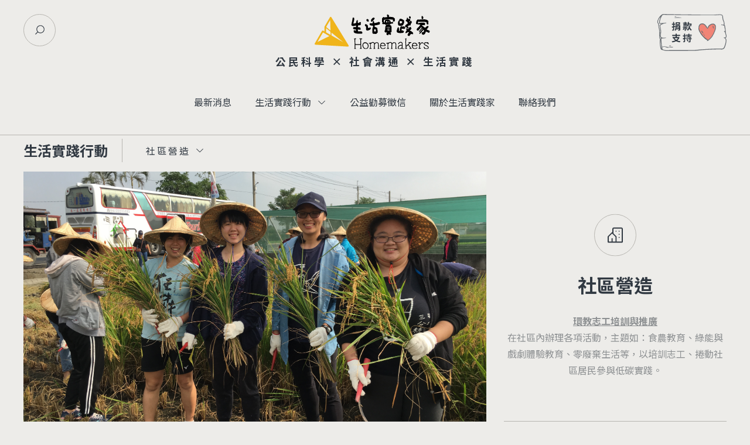

--- FILE ---
content_type: text/html;charset=UTF-8
request_url: https://homemakers.org.tw/action/2c3c8ed1-4bb3-4351-b9c9-547f781cdda4?page=4
body_size: 8576
content:
<!DOCTYPE html>
<html lang="zh">

<head>
    <!-- Google Tag Manager -->
    <title>生活實踐行動 社區營造 | 生活實踐家</title>
    <script>(function (w, d, s, l, i) {
            w[l] = w[l] || []; w[l].push({
                'gtm.start':
                    new Date().getTime(), event: 'gtm.js'
            }); var f = d.getElementsByTagName(s)[0],
                j = d.createElement(s), dl = l != 'dataLayer' ? '&l=' + l : ''; j.async = true; j.src =
                    'https://www.googletagmanager.com/gtm.js?id=' + i + dl; f.parentNode.insertBefore(j, f);
        })(window, document, 'script', 'dataLayer', 'GTM-5Q84NW9');</script>
    <!-- End Google Tag Manager -->
    <!-- Global site tag (gtag.js) - Google Analytics -->
    <script async src="https://www.googletagmanager.com/gtag/js?id=G-3KY9TQE3MZ"></script>
    <script>
        window.dataLayer = window.dataLayer || [];
        function gtag() { dataLayer.push(arguments); }
        gtag('js', new Date());

        gtag('config', 'G-3KY9TQE3MZ');
    </script>
    <meta charset="utf-8">
    <meta name="viewport"
        content="width=device-width, initial-scale=1, shrink-to-fit=no, viewport-fit=cover, user-scalable=no">
    <meta http-equiv="X-UA-Compatible" content="IE=edge;chrome=1" />
    <link rel="Shortcut Icon" type="image/x-icon" href="" />
    <meta name="language" content="zh-tw">
    
    <link rel="icon" type="image/png" sizes="16x16" href="/images/Favicon_16.png">
    <link rel="icon" type="image/png" sizes="32x32" href="/images/Favicon_32.png">
    <link rel="icon" type="image/png" sizes="64x64" href="/images/Favicon_64.png">
    <link rel="icon" type="image/png" sizes="128x128" href="/images/Favicon_128.png">
    <link rel="icon" type="image/png" sizes="256x256" href="/images/Favicon_256.png">
    <link rel="stylesheet" href="/css/bootstrap.min.css">
    <link rel="stylesheet" href="/css/slick.css">
    <link rel="stylesheet" href="/css/slick-theme.css">
    <link rel="stylesheet" href="/css/main.css">
    <style type="text/css">
        .media div {
            width: 100% !important;
        }
    </style>

    <script src="/js/jquery.min.js"></script>
    <script src="/js/popper.min.js"></script>
    <script src="/js/bootstrap.min.js"></script>
    <script src="/js/slick.js"></script>
    <script src="/js/main.js"></script>

    <script type="text/javascript" src="/js/jquery.ui.widget.js"></script>
    <script type="text/javascript" src="/js/jquery.iframe-transport.js"></script>
    <script type="text/javascript" src="/js/jquery.fileupload.js"></script>
    <script type="text/javascript" src="/js/jquery.fileupload-process.js"></script>
    <script type="text/javascript" src="/js/jquery.fileupload-validate.js"></script>
</head>

<body class="event">
    <!-- Google Tag Manager (noscript) -->
    <noscript><iframe src="https://www.googletagmanager.com/ns.html?id=GTM-5Q84NW9" height="0" width="0"
            style="display:none;visibility:hidden"></iframe></noscript>
    <!-- End Google Tag Manager (noscript) -->
    <nav class="navbar navbar-expand-lg bg-wanWhite">
        <div class="layout">
            <div class="nav-tool searchPanel">
                <div class="searchPanel-toggle btn-rounded" id="pcSearchToggle"></div>
                <form id="keywordForm" class="form-inline form-search" action="/search">
                    <input type="hidden" id="doSearch" name="doSearch" value="false" />
                    <input type="hidden" id="totalPages" name="totalPages" value="6" />
                    <input type="hidden" id="page" name="page" value="4" />
                    <div class="form-group">
                        <input id="keyword" class="form-control w-100" type="text" aria-label="Search" placeholder="搜尋" name="keyword" value="">
                        <button id="closeSearch" type="button" class="searchPanelBtn"></button>
                    </div>
                </form>
            </div>
            <div class="nav-center fccc">
                <a href="/index" class="navbar-brand text-md-center">
                    <img src="/images/icon/navbar/logo_homemarkers.svg" class="img-fluid" alt="生活實踐家Logo"
                        loading="lazy">
                    <h5 class="d-lg-flex d-none mt-2">公民科學 × 社會溝通 × 生活實踐</h5>
                </a>
                <div class="collapse navbar-collapse" id="navbarCollapse">
                    <ul class="navbar-nav mx-auto">
                        <li class="nav-item">
                            <a class="nav-link" href="/news">最新消息</a>
                        </li>
                        <li class="nav-item dropdown">
                            <a class="nav-link dropdown-toggle" href="#" id="navbarDropdown" role="button"
                                data-toggle="dropdown" aria-haspopup="true" aria-expanded="false">生活實踐行動</a>
                            <div class="dropdown-menu" aria-labelledby="navbarDropdown">
                                <a class="dropdown-item" href="/action/c81b0e05-faf1-4d55-b420-ae1c7d813416">全家食育小學堂</a><a class="dropdown-item" href="/action/2c3c8ed1-4bb3-4351-b9c9-547f781cdda4">社區營造</a><a class="dropdown-item" href="/action/b052b06f-e4ff-4bba-b83c-6f064820c913">低碳新生活的 100 種行動</a>
                            </div>
                        </li>
                        <li class="nav-item">
                            <a class="nav-link" href="/credit">公益勸募徵信</a>
                        </li>
                        <li class="nav-item">
                            <a class="nav-link" href="/about">關於生活實踐家</a>
                        </li>
                        <li class="nav-item">
                            <a class="nav-link" href="/contact" data-toggle="modal"
                                data-target="#contactModal">聯絡我們</a>
                        </li>
                    </ul>
                    <div class="nav-tool-group">
                        <div class="nav-tool searchPanel">
                            <form id="keywordForm" class="form-inline form-search" action="/search">
                                <div class="form-group">
                                    <input id="keyword" class="form-control w-100" type="text" aria-label="Search"
                                        placeholder="搜尋" name="keyword" value="">
                                    <button id="keywordSearchBtn" type="submit" class="searchPanelBtn"></button>
                                </div>
                            </form>
                        </div>
                        <div class="nav-tool donationBtn">
                            <a href="/donate" class="btn-rect btn-outline text-white">捐款支持</a>
                        </div>
                    </div>
                </div>
            </div>
            <div class="nav-tool donationBtn">
                <a href="/donate"><img src="/images/icon/navbar/btn_donate.svg"
                        alt="捐款支持按鈕"></a>
            </div>
            <button class="navbar-toggler" type="button" data-toggle="collapse" data-target="#navbarCollapse"
                aria-controls="navbarCollapse" aria-expanded="false" aria-label="Toggle navigation">
                <span class="navbar-toggler-icon"></span>
            </button>
        </div>
    </nav>

    <main>
    <section class="event-hero">
      <div class="layout">
        <div class="container-fluid">
          <div class="row">
            <div class="col-12">
              <div class="page-head frcs">
                <h2>生活實踐行動</h2>
                <div class="page-filter">
                  <a class="nav-link dropdown-toggle" href="#" id="navbarDropdown" role="button" data-toggle="dropdown"
                    aria-haspopup="true" aria-expanded="false">社區營造</a>
                  <div class="dropdown-menu" aria-labelledby="navbarDropdown">
                    <a class="dropdown-item" href="/action/c81b0e05-faf1-4d55-b420-ae1c7d813416">全家食育小學堂</a><a class="dropdown-item" href="/action/2c3c8ed1-4bb3-4351-b9c9-547f781cdda4">社區營造</a><a class="dropdown-item" href="/action/b052b06f-e4ff-4bba-b83c-6f064820c913">低碳新生活的 100 種行動</a>
                    <!--<a class="dropdown-item" href="event2.html">社區營造</a>-->
                    <!--<a class="dropdown-item" href="event3.html">低碳新生活的 100 種行動</a>-->
                  </div>
                </div>
              </div>
            </div>
          </div>
          <div class="row">
            <div class="col-lg-8">
              <div class="event-hero-cover">
                <div class="bg-wrapper" style="background-image: url(/upload/action/20220412/304f30f48a3b44ac972f69b7f40b55d8/304f30f48a3b44ac972f69b7f40b55d8.jpg);">
                </div>
              </div>
            </div>
            <div class="col-lg-4">
              <div class="event-hero-des fccc">
                
                <img src="/images/icon/event/icon_event2_hero.svg" alt="">
                
                <h1 class="h2 my-4">社區營造</h1>
                <p><p><strong><u>環教志工培訓與推廣</u></strong></p><p>在社區內辦理各項活動，主題如：食農教育、綠能與戲劇體驗教育、零廢棄生活等，以培訓志工、捲動社區居民參與低碳實踐。</p></p>
              </div>
            </div>
          </div>
        </div>
      </div>
    </section>
    <section class="event-posts">
      <div class="layout">
        <div class="container-fluid">
          <div class="row">
            <div class="col-12 sec-head-row mb-4 frcb">
              <h2 class="sec-head">最新文章</h2>
              <a href="#" class="btn-rect btn-dark" data-toggle="modal" data-target="#proposalModal">參與提案</a>
            </div>
          </div>
          <div class="row">
            <div class="col-lg-4 col-md-6 event-post">
              <a href="/article/b44836c7-3d8d-49b7-90b8-98228e5e716b" class="fccc">
                <div class="event-post-cover w-100">
                  <div class="bg-wrapper" style="background-image: url(/upload/article/20220714/d5d171ec15d44b79a3596e184463f579/d5d171ec15d44b79a3596e184463f579.jpg);"></div>
                </div>
                <div class="event-post-info text-center">
                  <h5 class="event-post-info-date">2022.07.14</h5>
                  <h3 class="event-post-info-title mt-4 limitLine">皂顧身體：身體皂DIY工作坊 課堂實錄</h3>
                </div>
              </a>
            </div>
            <div class="col-lg-4 col-md-6 event-post">
              <a href="/article/23ca9176-f80e-4071-8425-57bb1359c857" class="fccc">
                <div class="event-post-cover w-100">
                  <div class="bg-wrapper" style="background-image: url(/upload/article/20220624/a102ac2f018042c7b3cc09f8cf2a8cc7/a102ac2f018042c7b3cc09f8cf2a8cc7.jpg);"></div>
                </div>
                <div class="event-post-info text-center">
                  <h5 class="event-post-info-date">2022.06.24</h5>
                  <h3 class="event-post-info-title mt-4 limitLine">【綠人來囉】行道樹點點名—果實種子DIY</h3>
                </div>
              </a>
            </div>
            <div class="col-lg-4 col-md-6 event-post">
              <a href="/article/8807618d-1bfc-41d5-9b23-c3de7fc28a91" class="fccc">
                <div class="event-post-cover w-100">
                  <div class="bg-wrapper" style="background-image: url(/upload/article/20220622/a94ac4624fa04555b5f4d25afe1d7107/a94ac4624fa04555b5f4d25afe1d7107.jpg);"></div>
                </div>
                <div class="event-post-info text-center">
                  <h5 class="event-post-info-date">2022.06.22</h5>
                  <h3 class="event-post-info-title mt-4 limitLine">2022「夏日裡的田園野地課」</h3>
                </div>
              </a>
            </div>
            <div class="col-lg-4 col-md-6 event-post">
              <a href="/article/597b633d-b21f-4312-94e5-bc5255280936" class="fccc">
                <div class="event-post-cover w-100">
                  <div class="bg-wrapper" style="background-image: url(/upload/article/20221222/6316614749ec474abf3dd0a3512d3668/6316614749ec474abf3dd0a3512d3668.jpg);"></div>
                </div>
                <div class="event-post-info text-center">
                  <h5 class="event-post-info-date">2022.05.26</h5>
                  <h3 class="event-post-info-title mt-4 limitLine">【皂顧河川】喇皂同學會／6月場</h3>
                </div>
              </a>
            </div>
            <div class="col-lg-4 col-md-6 event-post">
              <a href="/article/9e54aa1e-7937-4c40-b7fa-545c39505848" class="fccc">
                <div class="event-post-cover w-100">
                  <div class="bg-wrapper" style="background-image: url(/upload/article/20220520/5bb3e5f1e7c94cbe8f7d939f0b28b173/5bb3e5f1e7c94cbe8f7d939f0b28b173.jpg);"></div>
                </div>
                <div class="event-post-info text-center">
                  <h5 class="event-post-info-date">2022.05.20</h5>
                  <h3 class="event-post-info-title mt-4 limitLine">永續食力~綠色飲食大未來【餐桌上的綠色行動】系列講座活動報導</h3>
                </div>
              </a>
            </div>
            <div class="col-lg-4 col-md-6 event-post">
              <a href="/article/23151dde-4824-4b95-9b61-db1a66a6dfda" class="fccc">
                <div class="event-post-cover w-100">
                  <div class="bg-wrapper" style="background-image: url(/upload/article/20220517/1cfa5ff0254f4816a2a2404f3797153a/1cfa5ff0254f4816a2a2404f3797153a.jpg);"></div>
                </div>
                <div class="event-post-info text-center">
                  <h5 class="event-post-info-date">2022.05.17</h5>
                  <h3 class="event-post-info-title mt-4 limitLine">萬物皆可酵~2022「發酵食．綠學堂」系列課程活動報導</h3>
                </div>
              </a>
            </div>
            <div class="col-lg-4 col-md-6 event-post">
              <a href="/article/8ad1357f-3e3b-40f8-af94-fa1047b5dc92" class="fccc">
                <div class="event-post-cover w-100">
                  <div class="bg-wrapper" style="background-image: url(/upload/article/20220517/f98ce4257ffd4c65a80c8feb42dd563f/f98ce4257ffd4c65a80c8feb42dd563f.jpg);"></div>
                </div>
                <div class="event-post-info text-center">
                  <h5 class="event-post-info-date">2022.05.17</h5>
                  <h3 class="event-post-info-title mt-4 limitLine">【皂顧身體】身體皂DIY工作坊／6月場</h3>
                </div>
              </a>
            </div>
            <div class="col-lg-4 col-md-6 event-post">
              <a href="/article/2f2507d4-cf02-4d8b-be5b-e4431f156078" class="fccc">
                <div class="event-post-cover w-100">
                  <div class="bg-wrapper" style="background-image: url(/upload/article/20220517/df7a3e56642448efb0d4a497aa27a862/df7a3e56642448efb0d4a497aa27a862.jpg);"></div>
                </div>
                <div class="event-post-info text-center">
                  <h5 class="event-post-info-date">2022.05.17</h5>
                  <h3 class="event-post-info-title mt-4 limitLine">你今天SDGs了嗎？【探究SDGs永續發展】研習工作坊活動報導</h3>
                </div>
              </a>
            </div>
            <div class="col-lg-4 col-md-6 event-post">
              <a href="/article/ec6138c5-211f-4abc-afe6-8d667bb841a3" class="fccc">
                <div class="event-post-cover w-100">
                  <div class="bg-wrapper" style="background-image: url(/upload/article/20220516/3931c269efa84967ac5c58139a119a44/3931c269efa84967ac5c58139a119a44.jpg);"></div>
                </div>
                <div class="event-post-info text-center">
                  <h5 class="event-post-info-date">2022.05.16</h5>
                  <h3 class="event-post-info-title mt-4 limitLine">【皂顧河川】喇皂同學會／5月場</h3>
                </div>
              </a>
            </div>
          </div>
          <div class="row">
            <div class="col-12">
              <nav aria-label="Page navigation">
                <ul class="pagination justify-content-center">
                  <li class="page-item page-arrow">
                    <a class="page-link prev" href="/action/2c3c8ed1-4bb3-4351-b9c9-547f781cdda4?page=0" tabindex="-1" aria-disabled="true"></a>
                  </li>
                  <li class="page-item"><a class="page-link" href="/action/2c3c8ed1-4bb3-4351-b9c9-547f781cdda4?page=0">1</a></li>
                  <li class="page-item"><a class="page-link" href="/action/2c3c8ed1-4bb3-4351-b9c9-547f781cdda4?page=1">2</a></li>
                  <li class="page-item"><a class="page-link" href="/action/2c3c8ed1-4bb3-4351-b9c9-547f781cdda4?page=2">3</a></li>
                  <li class="page-item"><a class="page-link" href="/action/2c3c8ed1-4bb3-4351-b9c9-547f781cdda4?page=3">4</a></li>
                  <li class="page-item active"><a class="page-link" href="/action/2c3c8ed1-4bb3-4351-b9c9-547f781cdda4?page=4">5</a></li>
                  <li class="page-item"><a class="page-link" href="/action/2c3c8ed1-4bb3-4351-b9c9-547f781cdda4?page=5">6</a></li>
                  <li class="page-item page-arrow">
                    <a class="page-link next" href="/action/2c3c8ed1-4bb3-4351-b9c9-547f781cdda4?page=5"></a>
                  </li>
                </ul>
              </nav>
            </div>
          </div>
        </div>
      </div>
    </section>

    

    <!-- proposalModal -->
    <div class="modal fade show" id="proposalModal" tabindex="-1" aria-labelledby="proposalModalTitle" aria-modal="true"
         role="dialog">
        <div class="modal-dialog modal-dialog-centered">
            <div class="modal-content">
                <div class="modal-body">
                    <button type="button" class="close" data-dismiss="modal" aria-label="Close">
                        <span aria-hidden="true">×</span>
                    </button>
                    <div class="proposalModal-wrapper">
                        <h2>生活實踐行動提案</h2>
                        <form class="needs-validation" novalidate id="proposalForm">
                            <div class="form-group">
                                <label for="proposal_name">姓名<span class="require">*</span></label>
                                <input type="text" class="form-control" id="proposal_name" required>
                                <div class="invalid-feedback">
                                    此欄位為必填
                                </div>
                            </div>
                            <div class="form-group">
                                <label for="proposal_email">電子郵件<span class="require">*</span></label>
                                <input type="email" class="form-control" id="proposal_email" required>
                                <div class="invalid-feedback">
                                    此欄位為必填
                                </div>
                            </div>
                            <div class="form-group">
                                <label for="proposal_title">標題<span class="require">*</span></label>
                                <input type="text" class="form-control" id="proposal_title" required>
                                <div class="invalid-feedback">
                                    此欄位為必填
                                </div>
                            </div>
                            <div class="form-group">
                                <label for="proposal_title">詳細提案內容</label>
                                <div>請上傳包含詳細圖片或文字的 WORD 或 PDF 檔案，檔案大小請勿超過 10MB。</div>
                                <ul class="list-unstyled references-group my-3" id="proposalFiles">
                                </ul>
                                <div class="upload-btn-wrapper">
                                    <button type="button" class="btn-rect btn-outline mt-3">上傳附檔</button>
                                    <input type="file" name="file" data-uploadPath="/proposal"/>
                                    <div class="invalid-feedback" id="uploadError">
                                        此欄位為必填
                                    </div>
                                </div>
                            </div>
                            <div class="form-group">
                                <label for="proposal_content">提案補充或其他想要給我們的訊息</label>
                                <textarea class="form-control" id="proposal_content" rows="5"></textarea>
                            </div>
                            <div class="form-group">
                                <label for="proposal_code">請輸入右方圖形中的 4 位數字</label>
                                <div class="form-row">
                                    <div class="col-md-6">
                                        <input type="text" class="form-control" id="proposal_code" name="captchaCode" required>
                                        <div class="invalid-feedback">
                                            此欄位為必填
                                        </div>
                                    </div>
                                    <div class="col-md-6 frcb mt-md-0 mt-3">
                                        <div class="captcha"><img src="/captcha" alt="" id="codeImg"></div>
                                    </div>
                                </div>
                                <div class="invalid-feedback" id="captchaError">
                                    驗證碼錯誤
                                </div>
                            </div>
                            <div class="form-action-row frcb">
                                <button type="button" class="btn-rect btn-dark" id="proposal_sendBtn">送出</button>
                                <button type="reset" class="btn-rect btn-outline" id="resetBtn">清除所有資料</button>
                            </div>
                        </form>
                    </div>
                </div>
            </div>
        </div>
    </div>

    <!-- proposalModal -->
    <div class="modal fade show" id="messageModal" tabindex="-1" aria-labelledby="messageModalTitle" aria-modal="true"
         role="dialog">
        <div class="modal-dialog modal-dialog-centered">
            <div class="modal-content">
                <div class="modal-body">
                    <button type="button" class="close" data-dismiss="modal" aria-label="Close">
                        <span aria-hidden="true">×</span>
                    </button>
                    <div class="messageModal-wrapper text-center">
                        <img src="/images/icon/event/icon_check.svg" width="80" alt="">
                        <h2 class="my-4">謝謝您，我們已經收到您填寫的表單。</h2>
                        <div class="form-action-row">
                            <button type="button" class="btn-rect btn-outline" data-dismiss="modal" aria-label="Close">完成</button>
                        </div>
                        </form>
                    </div>
                </div>
            </div>
        </div>
    </div>

    <script type="text/javascript">
        $(document).ready(function () {
            $("#resetBtn").click(function () {
                $("#proposalFiles").empty();
                $("#captchaError").text("").hide();
            });

            $("#proposal_sendBtn").click(function () {
                var proposalForm = document.getElementById("proposalForm");
                event.preventDefault();
                event.stopPropagation();
                if(proposalForm.checkValidity()) {
                    $.post("\/action\/proposal", {
                        name: $("#proposal_name").val(),
                        email: $("#proposal_email").val(),
                        title: $("#proposal_title").val(),
                        content: $("#proposal_content").val(),
                        attachmentPaths: $("#proposalForm").find("input[name='attachmentPaths']").map(function(){return $(this).val();}).get(),
                        attachmentNames: $("#proposalForm").find("input[name='attachmentNames']").map(function(){return $(this).val();}).get(),
                        captchaCode: $("#proposal_code").val(),
                        _csrf: "48a828d0-e9df-4a66-9442-b9f2ce424c59"
                    }).done(function( data ) {
                        if(data) {
                            if(data.success) {
                                $('#proposalModal').modal('hide');
                                $('#messageModal').modal('show');
                                $("#resetBtn").trigger("click");
                            } else if(data.message) {
                                $("#captchaError").text(data.message).show();
                                console.log(data.message);
                            }
                        }
                    }).fail(function() {
                    });
                }
                proposalForm.classList.add('was-validated');
            });

            var contextPath = "";

            $("#proposalForm").find("input:file").fileupload({
                dataType: 'json',
                add:function(e, data){
                    $("#uploadError").hide();
                    var accepted = true;
                    for(var i = 0; i < data.files.length; i++){
                        var ext = (data.files[i].name.match(/\.[0-9a-z]{1,5}$/i) || [""])[0].substring(1);
                        if(ext != "pdf" && ext != "docx") {
                            accepted = false;
                            $("#uploadError").text("檔案格式為WORD 或 PDF 檔案").show();
                        } else if(data.files[i].size > 10*1024*1024) {
                            accepted = false;
                            $("#uploadError").text("檔案大小請勿超過 10MB").show();
                        }
                    }
                    if(accepted) {
                        data.submit();
                    } else {
                        e.preventDefault()
                    }
                },
                done: function (e, data) {
                    var filePath = data.result.filePath;
                    var fileName = data.result.fName;
                    $("#proposalFiles").empty();
                    var li = $("<li></li>").addClass("references-item")
                        .append($("<a></a>").addClass("link-underline").attr("href", contextPath + filePath).attr("target", "_blank").text(fileName))
                        .append($("<input />").attr("type", "hidden").attr("name", "attachmentPaths").val(filePath))
                        .append($("<input />").attr("type", "hidden").attr("name", "attachmentNames").val(fileName));
                    $("#proposalFiles").append(li);
                }
            }).on('fileuploadprocessfail', function (e, data) {
                alert(data.files[data.index].error);
            }).on('fileuploadadd', function (e, data) {
                data.url = contextPath + $(e.target).attr('data-uploadPath') + '/file/upload?_csrf=' + "48a828d0-e9df-4a66-9442-b9f2ce424c59";
                // data.acceptFileTypes: /(\.|\/)(jpe?g|png)$/i;
            });
        });
    </script>


  </main>

    <!-- contactModal -->
    <div class="modal fade show" id="contactModal" tabindex="-1" aria-labelledby="contactModalTitle" aria-modal="true"
        role="dialog">
        <div class="modal-dialog modal-dialog-centered">
            <div class="modal-content">
                <div class="modal-body">
                    <button type="button" class="close" data-dismiss="modal" aria-label="Close">
                        <span aria-hidden="true">×</span>
                    </button>
                    <div class="contactModal-wrapper">
                        <h2>聯絡我們</h2>
                        <form class="needs-validation" novalidate id="contactForm">
                            <div class="form-group">
                                <label for="contact_name">姓名<span class="require">*</span></label>
                                <input type="text" class="form-control" id="contact_name" required>
                                <div class="invalid-feedback">
                                    此欄位為必填
                                </div>
                            </div>
                            <div class="form-group">
                                <label for="contact_email">電子郵件<span class="require">*</span></label>
                                <input type="email" class="form-control" id="contact_email" required>
                                <div class="invalid-feedback">
                                    此欄位為必填
                                </div>
                            </div>
                            <div class="form-group">
                                <label for="contact_title">標題<span class="require">*</span></label>
                                <input type="text" class="form-control" id="contact_title" required>
                                <div class="invalid-feedback">
                                    此欄位為必填
                                </div>
                            </div>
                            <div class="form-group">
                                <label for="contact_content">詳細訊息</label>
                                <textarea class="form-control" id="contact_content" rows="5"></textarea>
                            </div>
                            <div class="form-group">
                                <label for="contact_title">附加檔案</label>
                                <div>請上傳 WORD 或 PDF 檔案，檔案大小請勿超過 10MB。</div>
                                <ul class="list-unstyled references-group" id="contactFiles">
                                </ul>
                                <div class="upload-btn-wrapper">
                                    <button type="button" class="btn-rect btn-outline mt-3">上傳附檔</button>
                                    <input type="file" name="file" data-uploadPath="/contact" />
                                    <div class="invalid-feedback" id="contact_uploadError">
                                        此欄位為必填
                                    </div>
                                </div>
                            </div>
                            <div class="form-group">
                                <label for="contact_code">請輸入右方圖形中的 4 位數字</label>
                                <div class="form-row">
                                    <div class="col-md-6">
                                        <input type="text" class="form-control" id="contact_code" name="captchaCode"
                                            required>
                                        <div class="invalid-feedback">
                                            此欄位為必填
                                        </div>
                                    </div>
                                    <div class="col-md-6 frcb mt-md-0 mt-3">
                                        <div class="captcha"><img src="/captcha" alt=""
                                                id="contact_codeImg"></div>
                                    </div>
                                </div>
                                <div class="invalid-feedback" id="contact_captchaError">
                                    驗證碼錯誤
                                </div>
                            </div>
                            <div class="form-action-row frcb">
                                <button type="button" class="btn-rect btn-dark" id="contact_sendBtn">送出</button>
                                <button type="reset" class="btn-rect btn-outline" id="contact_resetBtn">清除所有資料</button>
                            </div>
                        </form>
                    </div>
                </div>
            </div>
        </div>
    </div>

    <!-- messageModal -->
    <div class="modal fade show" id="contact_messageModal" tabindex="-1" aria-labelledby="contact_messageModalTitle"
        aria-modal="true" role="dialog">
        <div class="modal-dialog modal-dialog-centered">
            <div class="modal-content">
                <div class="modal-body">
                    <button type="button" class="close" data-dismiss="modal" aria-label="Close">
                        <span aria-hidden="true">×</span>
                    </button>
                    <div class="messageModal-wrapper text-center">
                        <img src="/images/icon/event/icon_check.svg" width="80" alt="">
                        <h2 class="my-4">謝謝您，我們已經收到您填寫的表單。</h2>
                        <div class="form-action-row">
                            <button type="button" class="btn-rect btn-outline" data-dismiss="modal"
                                aria-label="Close">完成</button>
                        </div>
                        </form>
                    </div>
                </div>
            </div>
        </div>
    </div>

    <footer>
        <div class="footer-sponsor bg-seaFog">
            <div class="layout">
                <div class="container-fluid">
                    <div class="row">
                        <div class="col-lg-3 col-md-4 footer-sponsor-item">
                            <h5 class="footer-sponsor-label">主辦單位</h5>
                            <a href="https://www.huf.org.tw/" target="_blank">
                                <img class="footer-sponsor-img img-fluid"
                                    src="/images/icon/sponsor/logo-item@3x.png" alt="財團法人主婦聯盟環境保護基金">
                            </a>
                        </div>
                        <div class="col-lg-3 col-md-4 footer-sponsor-item">
                            <h5 class="footer-sponsor-label">贊助單位</h5>
                            <a href="https://www.family.com.tw/" target="_blank">
                                <img class="footer-sponsor-img img-fluid"
                                    src="/upload/sponsor/20210820/3316bc0e3bb345549bbb105b6c4ba2cb/3316bc0e3bb345549bbb105b6c4ba2cb.png" alt="全家便利商店">
                            </a>
                        </div>
                    </div>
                    <div class="row">
                        
                    </div>
                </div>
            </div>
        </div>
        <div class="footer-info bg-bigStone">
            <div class="layout">
                <div class="container-fluid">
                    <div class="row">
                        <div class="col-12">
                            <div class="footer-info-logo">
                                <img src="/images/icon/navbar/logo_homemarkers_white.svg" alt="">
                            </div>
                        </div>
                        <div class="col-12 footer-info-item mt-4">
                            <div class="h4 footer-info-name text-white">財團法人主婦聯盟環境保護基金會</div>
                        </div>
                    </div>
                    <div class="row" id="contactBranch">
                        <div class="col-md-3 footer-info-item">
                            <div class="footer-info-contact">
                                <h5 class="footer-info-item-head" data-toggle="collapse" href="#contactBranch1"
                                    role="button" aria-expanded="false" aria-controls="contactBranch1">總會</h5>
                                <div class="footer-info-item-content collapse" id="contactBranch1"
                                    data-parent="#contactBranch">
                                    <ul class="list-unstyled">
                                        <li>
                                            <div class="frcs">
                                                <div class="">地址：100048 台北市中正區汀州路三段160巷4號5樓之1<a
                                                        href="https://goo.gl/maps/yd4P15waTMR7fCWG6" target="_blank"
                                                        class="link-underline text-white">（看地圖）</a>
                                                </div>
                                            </div>
                                        </li>
                                        <li>
                                            <a href="mailto:service@huf.org.tw" class="frcs">
                                                <div class="">E-mail：service@huf.org.tw</div>
                                            </a>
                                        </li>
                                        <li class="d-md-block d-none">
                                            <a href="tel:022368-6211" class="frcs">
                                                <div class="">電話：(02)2368-6211</div>
                                            </a>
                                        </li>
                                        <li>
                                            <a class="frcs">
                                                <div class="">傳真：(02)2368-6213</div>
                                            </a>
                                        </li>
                                        <li>
                                            <a href="tel:022368-6211" class="d-block d-md-none btn-rect btn-outline">
                                                與我們通話<br>(02)2368-6211
                                            </a>
                                        </li>
                                    </ul>
                                </div>
                            </div>
                        </div>
                        <div class="col-md-3 footer-info-item">
                            <div class="footer-info-contact">
                                <h5 class="footer-info-item-head" data-toggle="collapse" href="#contactBranch2"
                                    role="button" aria-expanded="false" aria-controls="contactBranch2">台中分會</h5>
                                <div class="footer-info-item-content collapse" id="contactBranch2"
                                    data-parent="#contactBranch">
                                    <ul class="list-unstyled">
                                        <li>
                                            <div class="frcs">
                                                <div class="">地址：403028 台中市西區三民西路61號2樓<a
                                                        href="https://goo.gl/maps/dEBwGUDisTK9X6fDA" target="_blank"
                                                        class="link-underline text-white">（看地圖）</a>
                                                </div>
                                            </div>
                                        </li>
                                        <li>
                                            <a href="mailto:huaf@huf.org.tw" class="frcs">
                                                <div class="">E-mail：huaf@huf.org.tw</div>
                                            </a>
                                        </li>
                                        <li class="d-md-block d-none">
                                            <a href="tel:042375-5234" class="frcs">
                                                <div class="">電話：(04)2375-5234</div>
                                            </a>
                                        </li>
                                        <li>
                                            <a class="frcs">
                                                <div class="">傳真：(02)2368-6213</div>
                                            </a>
                                        </li>
                                        <li>
                                            <a href="tel:042375-5234" class="d-block d-md-none btn-rect btn-outline">
                                                與我們通話<br>(04)2375-5234
                                            </a>
                                        </li>
                                    </ul>
                                </div>
                            </div>
                        </div>
                        <div class="col-md-3 footer-info-item">
                            <div class="footer-info-contact">
                                <h5 class="footer-info-item-head" data-toggle="collapse" href="#contactBranch3"
                                    role="button" aria-expanded="false" aria-controls="contactBranch3">南部辦公室</h5>
                                <div class="footer-info-item-content collapse" id="contactBranch3"
                                    data-parent="#contactBranch">
                                    <ul class="list-unstyled">
                                        <li>
                                            <div class="frcs">
                                                <div class="">地址：813318 高雄市左營區至聖路312號7樓之2<a
                                                        href="https://goo.gl/maps/6Mu5iN3BHRz7z6DT6" target="_blank"
                                                        class="link-underline text-white">（看地圖）</a>
                                                </div>
                                            </div>
                                        </li>
                                        <li>
                                            <a href="mailto:south@huf.org.tw" class="frcs">
                                                <div class="">E-mail：south@huf.org.tw</div>
                                            </a>
                                        </li>
                                        <li class="d-md-block d-none">
                                            <a href="tel:07550-7360" class="frcs">
                                                <div class="">電話：(07)550-7360</div>
                                            </a>
                                        </li>
                                        <li>
                                            <a class="frcs">
                                                <div class="">傳真：(07)550-7360</div>
                                            </a>
                                        </li>
                                        <li>
                                            <a href="tel:07550-7360" class="d-block d-md-none btn-rect btn-outline">
                                                與我們通話<br>(07)550-7360
                                            </a>
                                        </li>
                                    </ul>
                                </div>
                            </div>
                        </div>
                        <div class="col-md-3 footer-info-item">
                            <div class="footer-info-donation">
                                <h5 class="footer-info-item-head">支持我們的環境行動</h5>
                                <div class="footer-info-item-content">
                                    <a href="/donate" class="d-md-inline-block d-block btn-rect btn-outline">捐款支持</a>
                                </div>
                            </div>
                        </div>
                    </div>
                    <div class="row no-gutters footer-info-copyright">
                        <h5 class="col-lg-6">本專案勸募字號：衛部救字第1101361654號
                        </h5>
                        <h5 class="col-lg-6 text-lg-right">ⓒ本站圖文版權屬主婦聯盟環境保護基金會所有
                        </h5>
                    </div>
                </div>
            </div>
        </div>
    </footer>

    <a class="btn-top icon_b"></a>

    

    <script type="text/javascript">
        $(document).ready(function () {
            $('.pagination').on('click', 'li', function () {
                $('#page').val($(this).data('page'));
                $('#searchForm').submit();
            });

            $('#searchBtn').click(function () {
                $('#page').val(0);
                $('#doSearch').val(true);
                $('#searchForm input[name=_csrf]').remove();
                document.location.href = $('#searchForm').attr('action') + "?" + $('#searchForm').serialize();
            });

            $("#contact_resetBtn").click(function () {
                $("#contactFiles").empty();
                $("#contact_captchaError").text("").hide();
            });

            $("#contact_sendBtn").click(function () {
                var contactForm = document.getElementById("contactForm");
                event.preventDefault();
                event.stopPropagation();
                if (contactForm.checkValidity()) {
                    $.post("\/contact", {
                        name: $("#contact_name").val(),
                        email: $("#contact_email").val(),
                        title: $("#contact_title").val(),
                        content: $("#contact_content").val(),
                        attachmentPaths: $("#contactForm").find("input[name='attachmentPaths']").map(function () { return $(this).val(); }).get(),
                        attachmentNames: $("#contactForm").find("input[name='attachmentNames']").map(function () { return $(this).val(); }).get(),
                        captchaCode: $("#contact_code").val(),
                        _csrf: "48a828d0-e9df-4a66-9442-b9f2ce424c59"
                    }).done(function (data) {
                        if (data) {
                            if (data.success) {
                                $('#contactModal').modal('hide');
                                $('#contact_messageModal').modal('show');
                                $("#contact_resetBtn").trigger("click");
                            } else if (data.message) {
                                $("#contact_captchaError").text(data.message).show();
                                console.log(data.message);
                            }
                        }
                    }).fail(function () {
                    });
                }
                contactForm.classList.add('was-validated');
            });

            var contextPath = "";

            $("#contactForm").find("input:file").fileupload({
                dataType: 'json',
                add: function (e, data) {
                    $("#contact_uploadError").hide();
                    var accepted = true;
                    for (var i = 0; i < data.files.length; i++) {
                        var ext = (data.files[i].name.match(/\.[0-9a-z]{1,5}$/i) || [""])[0].substring(1);
                        if (ext != "pdf" && ext != "docx") {
                            accepted = false;
                            $("#contact_uploadError").text("檔案格式為WORD 或 PDF 檔案").show();
                        } else if (data.files[i].size > 10 * 1024 * 1024) {
                            accepted = false;
                            $("#contact_uploadError").text("檔案大小請勿超過 10MB").show();
                        }
                    }
                    if (accepted) {
                        data.submit();
                    } else {
                        e.preventDefault()
                    }
                },
                done: function (e, data) {
                    var filePath = data.result.filePath;
                    var fileName = data.result.fName;
                    $("#contactFiles").empty();
                    var li = $("<li></li>").addClass("references-item")
                        .append($("<a></a>").addClass("link-underline").attr("href", contextPath + filePath).attr("target", "_blank").text(fileName))
                        .append($("<input />").attr("type", "hidden").attr("name", "attachmentPaths").val(filePath))
                        .append($("<input />").attr("type", "hidden").attr("name", "attachmentNames").val(fileName));
                    $("#contactFiles").append(li);
                }
            }).on('fileuploadprocessfail', function (e, data) {
                alert(data.files[data.index].error);
            }).on('fileuploadadd', function (e, data) {
                data.url = contextPath + $(e.target).attr('data-uploadPath') + '/file/upload?_csrf=' + "48a828d0-e9df-4a66-9442-b9f2ce424c59";
                // data.acceptFileTypes: /(\.|\/)(jpe?g|png)$/i;
            });
        })
    </script>
</body>

</html>

--- FILE ---
content_type: text/css
request_url: https://homemakers.org.tw/css/main.css
body_size: 7545
content:
@charset "UTF-8";
@import url(https://fonts.googleapis.com/css?family=Noto+Sans+TC:400,700&display=swap);

html {
  font-size: 100%;
}
body {
  font-family: "Noto Sans TC", "微軟正黑體", "Microsoft JhengHei", "PingFang TC", "Helvetica Neue", Helvetica, Arial, sans-serif;
  width: 100%;
  overflow-x: hidden;
  font-size: 1rem;
  font-size: 16px;
  line-height: 1.5;
  color: #8d9092;
  background-color: #edece9;
}
/* Gobal setting */
a {
  color: inherit;
  transition: all .25s linear;
}
a:focus, a:hover, a:active, a:visited {
  text-decoration: none;
  color: inherit;
}
img {
  max-width: 100%;
}
ul, li {
  padding-left: 0;
  margin-bottom: 0;
}
dl, ol, ul {
  padding-inline-start: 20px;
}
button {
  background: none;
  border: 0;
  color: inherit;
  cursor: pointer;
  font: inherit;
  line-height: normal;
  overflow: visible;
  padding: 0;
  -webkit-appearance: button;
  -webkit-user-select: none;
  -moz-user-select: none;
  -ms-user-select: none;
}
:focus {
  outline: 0;
}
.form-group {
  margin-bottom: 40px;
  position: relative;
}
.form-group label {
  font-weight: bold;
  color: #8d9092;
  margin-bottom: 1rem;
}
.form-group .form-control,
.form-group .form-control:focus,
.form-group select {
  font-size: 1rem;
  line-height: 1.5;
  padding-left: 15px;
  padding-right: 15px;
  color: #313942;
  background-color: #edece9;
  /* border: 1px solid #edece9; */
  border: 0;
  box-shadow: none;
}
.form-group .form-control:not(textarea),
.form-group .form-control:not(textarea):focus,
.form-group select {
  height: 3.625rem;
}
.form-control::placeholder,
.form-control::-webkit-input-placeholder,
input::-webkit-input-placeholder,
::-webkit-input-placeholder {
  color: #edece9;
}
.form-control,
.form-control:focus {
  border: 1px solid #c3c3c3;
  background: #fff;
  border-radius: 0;
  box-shadow: none;
  /* -webkit-appearance: none; */
}
.form-group input[type="submit"] {
  border: 0;
  padding: 0;
}
.form-control.is-invalid,
.was-validated .form-control:invalid {
  border: 1px solid #e30138;
  background-image: none;
}
.invalid-feedback {
  color: #e30138;
  margin-top: .5rem;
  font-size: .875rem;
  line-height: 1.5rem;
  letter-spacing: 1px;
}
.form-control.is-valid,
.was-validated .form-control:valid {
  border-color: #edece9;
  background-image: none;
}
button:focus {
  outline: 0;
}
ul.disc,
ul.disc li {
  list-style: disc;
}
ul.disc {
  padding-left: 1.3125rem;
}
ul.square {
  list-style: none;
}
ul.square li {
  position: relative;
  padding-left: 18px;
}
ul.square li::before {
  position: absolute;
  content: '';
  display: block;
  width: 4px;
  height: 4px;
  background-color: #3565ad;
  left: 5px;
  top: 11px;
}
.modal .close {
  top: 10px;
  right: 10px;
  position: absolute;
}
.modal-content {
  border: 0;
  border-radius: 0;
}
.modal-body {
  padding: 2.5rem;
  background-color: #f2f2f0;
}
.page-item.disabled .page-link {
  background-color: transparent;
}
.page-link {
  border: 0;
  color: #313942;
  background-color: transparent;
}
.page-link:not(.page-arrow) {
  border-radius: 50%;
  padding: 10px 16px;
}
.page-arrow {
  width: 40px;
  height: 40px;
  text-align: center;
  line-height: 40px;
  position: relative;
}
.page-arrow .page-link {
  padding: 0;
  width: 20px;
  height: 20px;
  background: url(../images/icon/global/icon_arrowL.svg) 100% no-repeat;
  position: absolute;
  top: 50%;
  left: 50%;
  transform: translate(-50%, -50%);
}
.page-arrow .page-link.next {
  transform: rotate(180deg);
  transform-origin: 25% 25%;
}
.page-item.active .page-link {
  background-color: #dddbd7;
  color: #313942;
}
.page-link:hover {
  background-color: #f2f2f0;
  color: #313942;
}
.page-link:focus {
  box-shadow: none;
}
.page-item + .page-item {
  margin-left: 4px;
}
.pagination {
  align-items: center;
}
.limitLine {
  display: -webkit-box;
  -webkit-box-orient: vertical;
  overflow: hidden;
  text-overflow: ellipsis;
	white-space: normal;
}
.table td,
.table th,
.table thead th {
  border: 0;
}
.table td, .table th {
  padding-top: .9375rem;
  padding-bottom: .9375rem;
}
.table thead,
.table tbody tr:nth-child(even)  {
  background-color: #edece9;
}
.table thead th {
  color: #8d9092;
  font-size: .875rem;
  letter-spacing: 4px;
}
.table tbody th {
  font-weight: normal;
}
.table tbody tr {
  background-color: #f2f2f0;
}

h1,.h1,h2,.h2,h3,.h3,h4,.h4,h5,.h5,h6,.h6 {
  margin-bottom: 0;
  line-height: 1.5;
}
h1,.h1 {
  font-size: 3em;
  font-weight: 700;
  color: #313942;
}
h2,
.h2 {
  font-size: 2em;
  font-weight: 700;
  color: #313942;
}
h3,
.h3 {
  font-size: 1.5em;
  font-weight: 700;
  color: #313942;
}
h4,
.h4 {
  font-size: 1.125em;
  line-height: 1.5em;
  font-weight: 700;
  color: #313942;
}
h5,
.h5 {
  font-size: .875em;
  letter-spacing: 4px;
  color: #313942;
  font-weight: 700;
}
h6,.h6,
p,
.p {
  font-size: 1em;
  line-height: 1.75;
  font-weight: normal;
  margin-bottom: 0;
}
h6,.h6 {
  color: #313942;
}
p:not(:last-child), .p:not(:last-child) {
  /* margin-bottom: 2.09375rem; */
}
span.require {
  color: #e30138;
}
.layout {
  max-width: 1230px;
  width: 100%;
  margin: auto;
}
.icon,
.icon_b::before,
.icon_a::after {
  content: '';
  display: inline-block;
  vertical-align: middle;
}
.icon_b::before {
  width: ;
  height: ;
  background-image: url(../images/icon/);
  background-size: 100%;
  background-repeat: no-repeat;
}
.slick-dotted.slick-slider {
  margin-bottom: 0;
}
.open::after {
  border-width: 8.7px 5px 0 5px;
  border-color: #fff transparent transparent transparent;
  margin-left: .25rem;
  transition: all .35s;
}
.open[aria-expanded="true"]::after {
  transform: rotate(180deg);
}
.frss {
  display: flex;
  flex-flow: row nowrap;
  align-items: flex-start;
  justify-content: flex-start;
}
.frcc {
  display: flex;
  flex-flow: row nowrap;
  align-items: center;
  justify-content: center;
}
.frcs {
  display: flex;
  flex-flow: row nowrap;
  align-items: center;
  justify-content: flex-start;
}
.frths {
  display: flex;
  flex-flow: row nowrap;
  align-items: stretch;
  justify-content: flex-start;
}
.frsb {
  display: flex;
  flex-flow: row nowrap;
  align-items: flex-start;
  justify-content: space-between;
}
.frcb {
  display: flex;
  flex-flow: row nowrap;
  align-items: center;
  justify-content: space-between;
}
.fcss {
  display: flex;
  flex-direction: column;
  align-items: flex-start;
  justify-content: flex-start;
}
.fccc {
  display: flex;
  flex-direction: column;
  align-items: center;
  justify-content: center;
}
.bg-wanWhite {
  background-color: #edece9!important;
}
.bg-seaFog {
  background-color: #dddbd7!important;
}
.bg-bigStone {
  background-color: #313942!important;
}
.btn-rounded {
  width: 55px;
  height: 55px;
}
.btn-rect {
  letter-spacing: 3px;
  padding: 1rem 2rem;
  text-align: center;
  transition: all .25s linear;
  display: inline-block;
}
.btn-outline {
  border: solid 1px #b7b5b0;
  background-color: transparent;
}
.btn-outline:hover {
  background-color: #f2f2f0;
  color: #313942!important;
  transition: all .25s linear;
}
.btn-dark {
  background-color: #313942;
  color: #ffffff!important;
}
.btn-dark:hover {
  background-color: #000000;
  color: #ffffff;
}
.link-underline,
.editor-main a {
  border-bottom: 1px solid #b7b5b0;
  display: inline-block;
  font-size: 1rem;
  line-height: 1.75;
  color: #313942;
}
.link-underline:hover,
.editor-main a:hover {
  border-bottom-color: #6a6f74;
  color: #000000;
}

/* navbar */
.navbar {
  padding: 14px 0;
  z-index: 99;
  position: fixed;
  top: 0;
  left: 0;
  right: 0;
  width: 100%;
  background-color: transparent;
  border-bottom: 1px solid #b7b5b0;
}
nav.navbar .layout {
  width: 100%;
  position: relative;
  display: -ms-flexbox;
  display: flex;
  -ms-flex-wrap: wrap;
  flex-wrap: wrap;
  -ms-flex-align: center;
  align-items: center;
  -ms-flex-pack: justify;
  justify-content: space-between;
}
.navbar-brand {
  padding: 0;
  margin-right: 0;
}
.navbar .nav-link {
  color: #ffffff;
  overflow: hidden;
  position: relative;
  transition: all .35s ease-out;
  color: #fff;
}
.navbar .nav-link:hover,
.navbar .nav-link:focus,
.navbar .nav-link.active {
}
.navbar-nav .dropdown-menu {
  padding: 1rem;
  background-color: transparent;
  border: 0;
  border-radius: 0;
}
.dropdown-item {
  color: #313942;
  padding: .5rem 1rem;
}
.dropdown-item:focus,
.dropdown-item:hover {
  background-color: transparent;
}
.dropdown-toggle::after {
  width: 1rem;
  height: 1rem;
  background: url(../images/icon/navbar/icon-nav_dropdown_white.svg) 100% no-repeat;
  border: 0;
  transition: all .35s ease-out;
}
.navbar-toggler-icon {
  width: 24px;
  height: 24px;
  background-image: url(../images/icon/navbar/icon-nav_menu.svg);
  background-size: 100%;
}
[aria-expanded="true"] .navbar-toggler-icon {
  background-image: url(../images/icon/navbar/icon-nav_menuClose.svg);
}
.nav-tool.donationBtn a {
  display: block;
}
input#keyword {
  height: 64px;
}
.searchPanelBtn {
  width: 24px;
  height: 24px;
  position: absolute;
  right: 16px;
  top: 50%;
  transform: translateY(-50%);
}
#closeSearch {
  background: url(../images/icon/navbar/icon-nav_menuClose_dark.svg) 100% no-repeat;
  right: 10px;
}
#keywordSearchBtn {
  background: url(../images/icon/navbar/icon_search.svg) 100% no-repeat;
}

/* footer */
footer {
  padding-top: 5.375rem;
  padding-top: 4.479vw;
  background: url(../images/bg/wave.svg) no-repeat top left 100%;
}
.footer-sponsor {
  padding: 7.5rem 0 7.5rem;
  padding: 6.25vw 0 6.25vw;
}
.footer-sponsor .row + .row {
  margin-top: 3.75rem;
  margin-top: 3.125vw;
}
.footer-sponsor-item a {
  display: block;
}
.footer-sponsor-label {
  color: #8d9092;
}
.footer-sponsor-img {
  max-height: 60px;
  max-width: 100%;
  height: auto;
  width: auto;
}
.footer-info {
  padding-top: 5rem;
  padding-bottom: 1.5rem;
  color: #ffffff;
}
.footer-info .row + .row {
  margin-top: 2.6042vw;
}
.footer-info-item-content li + li {
  margin-top: .5rem;
}
.footer-info-item-head {
  color: #ffffff;
}
.footer-info-copyright {
  padding-top: 1.5rem;
  border-top: 1px solid #6a6f74;
}
.footer-info-copyright h5 {
  color: #b7b5b0;
}

.slick-navs {
  margin-top: 1.5rem;
  width: 100%;
}
.slick-navs-dots {
  margin: 0 3.125rem;
}
.slick-dots {
  bottom: initial;
  position: static;
  display: flex;
  align-items: center;
}
.slick-dots li,
.slick-dots li button {
  width: 10px;
  height: 10px;
  transition: all .2s;
}
.slick-dots li {
  margin: 0 8px;
}
.slick-dots li button:before,
.slick-dots li.slick-active button:before {
  display: none;
}
.slick-dots li.slick-active button,
.slick-dots li:hover button {
  background-color: #313942;
}
.slick-dots li button {
  padding: 0;
  border-radius: 100%;
  border: 0;
  background-color: #dddbd7;
}
.slick-dotted.slick-slider {
  margin-bottom: 0;
}
.slick-arrow {
  cursor: pointer;
  height: 20px;
  width: 20px;
  font-size: 0;
  display: block;
  position: absolute;
  top: 50%;
  transform: translateY(-50%);
  z-index: 1;
}
.slide-arrow-left {
  left: calc(18.75vw - 11px);
}
.slide-arrow-right {
  right: calc(18.75vw - 11px);
}
.bg-wrapper {
  background: no-repeat center/cover url(../images/bg/cover.svg);
}
.btn-top {
  background: url(../images/icon/);
  background-size: 60px;
  position: fixed;
  height: 60px;
  width: 60px;
  bottom: 15px;
  right: 20px;
  display: none;
  cursor: pointer;
  transition: all 0.3s ease-in-out;
  z-index: 999;
}

main {
  margin-top: 221px;
}

/* index */
.index-hero {
  padding-top: 2.0833vw;
  padding-bottom: 6.25vw;
}
.index-hero-slider .slick-slide:not(.slick-current) .bg-wrapper {
  opacity: .38;
}
.index-slider-item .bg-wrapper {
  padding-bottom: 54%;
  transition: all .3s;
}
.index-news {
  padding: 6.25vw 0 4.1667vw;
}
.index-news .sec-head-row {
  padding-top: 2.25rem;
  padding-bottom: 3.75rem;
  background: no-repeat calc(100% - 200px) 0 url(../images/bg/index/illustration1.svg);
}
.index-news .event-post {
  margin-bottom: 0;
}
.event.event3 .event-post .event-post-cover .bg-wrapper {
  padding-bottom: 100%;
}
.index-donation {
  padding: 6.25vw 0;
}
.index-donation-quote {
  /* background: no-repeat 0 0 / contain url(../images/bg/index/quote@2x.png); */
  background: no-repeat top left / 61px url(../images/bg/index/quote_topL.svg), no-repeat top right / 61px url(../images/bg/index/quote_topR.svg), no-repeat bottom left/ 61px url(../images/bg/index/quote_bottomL.svg), no-repeat bottom right/ 61px url(../images/bg/index/quote_bottomR.svg);
}
.index-donation-quote-wrapper {
  padding: 6.25vw 3.125vw 6.7708vw 3.125vw;
}
.index-donation .col-md-4 img {
  width: 73.4375%;
}
.index-events-head {
  background-color: #f2f2f0;
  border-radius: 100%;
  position: relative;
  padding-bottom: 100%;
  z-index: -1;
}
.index-events-head h2 {
  top: 50%;
  position: absolute;
  left: 50%;
  transform: translate(-50%, -50%);
  width: 100%;
  text-align: center;
}
.index-events-head .airplan {
  position: absolute;
  right: 0;
  top: 38px;
}
.index-events-group {
  z-index: 2;
  margin-top: -11.5vw;
  padding-bottom: 6.25vw;
}
.index-events-group .event-hero-des a {
  margin-top: 2.5rem;
}
.index-events-item {
  padding-top: 6.25vw;
}
.index-donation-record-main {
  padding-bottom: 5.2083vw;
}
.index-donation-record-main h2 {
  margin: 3.125vw 0;
}
.index .donation-record-group {
  flex-basis: 25%;
}
.index .donation-record-group h5.label {
  color: #8d9092;
  margin-bottom: 1rem;
}
.donation-record-group ul li + li {
  margin-top: 1rem;
}

/* event1 */
.page-head {
  padding: 1rem 0;
}
.page-head h2 {
  font-size: 1.5rem;
}
.page-filter .dropdown-toggle {
  padding-right: 2rem;
  position: relative;
  letter-spacing: 3px;
  margin: 0;
  color: #313942;
}
.page-filter .dropdown-toggle::after {
  position: absolute;
  right: 8px;
  top: 50%;
  transform-origin: 50% 28%;
  transform: translateY(-50%);
  background-image: url(../images/icon/navbar/icon-nav_dropdown_dark.svg);
}
.page-filter .dropdown-toggle[aria-expanded="true"]::after {
  transform: rotate(180deg);
}
.page-filter .dropdown-menu {
  border: 0;
  border-radius: 0;
  padding: 1rem;
}
.page-filter .dropdown-item {
  letter-spacing: 3px;
}
.page-filter .dropdown-item:hover {
  background-color: #f2f2f0;
  color: #313942;
}
.page-filter .dropdown-item.active,
.page-filter .dropdown-item:active {
  background-color: #dddbd7;
  color: #313942;
}
.event-hero-cover {
  width: 100%;
}
.event-hero-cover .bg-wrapper {
  padding-bottom: 54%;
}
.event-hero-des > h1,
.event-hero-des p {
  width: 100%;
}
.event-hero-des p {
	margin-left: 0!important;
}
.event-hero-des {
  padding: .875rem 0;
  text-align: center;
}
.event .event-hero-des {
  border-bottom: 1px solid #b7b5b0;
}
.event-hero-des p {
  color: #8d9092;
}
.event-posts {
  padding-top: 3.75rem;
  padding-bottom: 6.25vw;
}
.event-post {
  margin-bottom: 3rem;
}
.event-post a {
  position: relative;
}
.event-post-cover .bg-wrapper {
  padding-bottom: 54%;
  background-image: url(../images/bg/cover@2x.png);
}
.event-post-info {
  padding: 1rem 2rem;
  width: 100%;
}
.event-post-info-date {
  color: #8d9092;
}
.event-post-info-title {
  -webkit-line-clamp: 3;
  -moz-line-clamp: 3;
  max-height: 108px;
}
.mask .event-post a:hover .event-post-info {
  opacity: 1;
}
/*.mask .event-post-cover .bg-wrapper {
  padding-bottom: 100%;
}*/
.mask .event-post-info {
  transition: all .35s linear;
  opacity: 0;
  position: absolute;
  top: 0;
  left: 0;
  right: 0;
  bottom: 0;
  background-color: rgba(49, 57, 66, 0.7);
  display: flex;
  flex-direction: column;
  align-items: center;
  justify-content: center;
}
.mask .event-post-info > * {
  color: #ffffff;
  width: 100%;
}

/* event_detail */
.eventD-main {
  padding-top: 1.25rem;
  padding-bottom: 6rem;
}
.eventD-main .layout {
  max-width: 820px;
}
.detail-head-label *,
.detail-head-author {
  color: #8d9092;
}
.detail-head-label {
  flex-wrap: nowrap;
}
.detail-head-label .category {
  width: 72px;
  flex-shrink: 0;
}
.detail-head-label .line {
  width: 50px;
  min-width: 8px;
  max-width: 50px;
  margin: 0 16px;
  height: 1px;
  background-color: #b7b5b0;
}
.detail-head h1 {
  font-size: 2rem;
}
.social-action-group {
  margin: 1.5rem 0;
}
.social-group .social-item + .social-item {
  margin-left: 1rem;
}
.social-item a {
  display: block;
}
.social-item a:hover svg {
  fill: #f2f2f0;
}
.detail-cover {
  font-size: .875rem;
}
figcaption,.figure-caption {
  margin-top: .5rem;
  font-size: .875rem;
  line-height: 1.71;
  color: #8d9092;
  font-weight: normal;
  letter-spacing: 1px;
}
.editor-main {
  margin-top: 2.75rem;
}
.editor-main img {
  max-width: 100%;
  width: 100%;
}
.editor-main figure {
  width: 100%;
}
.editor-wrapper {
  max-width: 584px;
  width: 100%;
  font-size: 16px;
  margin: auto;
  position: relative;
}
.editor-wrapper p strong,
.editor-wrapper strong,
.editor-wrapper a,
.editor-wrapper p a {
  font-size: 1em;
}
.iframe-wrapper {
  position: relative;
  padding-bottom: 56.25%;
}
.iframe-wrapper iframe {
  position: absolute;
  top: 0;
  left: 0;
  right: 0;
  bottom: 0;
}
.references-item + .references-item {
  margin-top: 1rem;
}
.references-item {
  position: relative;
}
.references-item a {
  display: inline-block;
}
.references-item::before {
  width: 1rem;
  height: 1rem;
  margin-right: .5rem;
  display: inline-block;
  content: '';
  background: no-repeat center/100% url(../images/icon/event/icon_file.svg);
}
.event-references {
  margin: 3.75rem 0;
}
.bottom-social-action .editor-wrapper {
  border-top: 1px solid #b7b5b0;
}
.detailModal-info {
  margin-top: 2.5rem;
}
.detailModal-info p {
  color: #8d9092;
}
.modal form {
  margin-top: 2.5rem;
}
.upload-btn-wrapper {
  position: relative;
  overflow: hidden;
  display: inline-block;
  cursor: pointer;
}
.upload-btn-wrapper input[type=file] {
  font-size: 100px;
  position: absolute;
  left: 0;
  top: 0;
  opacity: 0;
}
.captcha {
  max-width: calc(100% - 32px);
  width: 100%;
  text-align: right;
}
.captcha img {
  width: 100%;
}
.captach-action {
  width: 28px;
  margin-left: 8px;
}
#messageModal .modal-content {
  height: 80vh;
}
#messageModal .modal-body {
  display: flex;
  flex-flow: column;
  align-items: center;
  justify-content: center;
}
[fontSize="M"] figcaption,
[fontSize="M"] .figure-caption {
  font-size: 125%;
}
[fontSize="M"] .editor-wrapper {
  font-size: 20px;
}
[fontSize="L"] figcaption,
[fontSize="L"] .figure-caption {
  font-size: 156.25%;
}
[fontSize="L"] .editor-wrapper {
  font-size: 25px;
}

/* donate */
.donateP section {
  padding: 3.75rem 0;
}
.donateP-intro h2 {
  margin-bottom: 2rem;
}
.donationCard {
  background-color: #f2f2f0;
  text-align: center;
  height: 100%;
  padding: .875rem;
}
.donationCard h5 {
  color: #8d9092;
}
.donationCard-part {
  padding: 1.5rem;
}
.donationCard-part + .donationCard-part {
  border-top: 2px dashed #B7B5B0;
}
.donationCard-thumbnail .wrapper {
  position: relative;
}
.line.donationCard-thumbnail .wrapper {
  padding-bottom: 100%;
  background-color: #ffffff;
}
.line.donationCard-thumbnail img {
  position: absolute;
  top: 50%;
  left: 50%;
  transform: translate(-50%, -50%);
  padding: 10px;
  width: 100%;
}
.donateP-purpose .sec-head {
  margin-bottom: 3.75rem;
}
.purpose-item-icon {
  flex-shrink: 0;
  width: 72px;
}
.purpose-item-info .head {
  margin-bottom: .875rem;
}
.purpose-item-info li {
  position: relative;
  padding-left: 1.5rem;
}
.purpose-item-info li + li {
  margin-top: 1rem;
}
.purpose-item-info li::before {
  content: '';
  display: inline-block;
  width: 11px;
  height: 1px;
  position: absolute;
  background-color: #8D9092;
  top: 12px;
  left: 0;
}
.donateP-promote .sec-head {
  margin-bottom: 3.75rem;
}
.promote-item + .promote-item {
  margin-top: 3.75rem;
}
.promote-item {
  padding-left: 4.625rem;
  position: relative;
}
.promote-item::before {
  content: '';
  display: inline-block;
  height: 1px;
  width: 50px;
  position: absolute;
  background-color: #8D9092;
  top: 18px;
  left: 0;
}

/* search_result */
.result-main {
  padding-top: 6.25vw;
  padding-bottom: 6rem;
}
.result-main .layout {
  max-width: 822px;
}
.result-main .result-head {
  margin-bottom: 7.5vw;
}
.result-item {
  margin-bottom: 3.75rem;
  display: block;
}
.result-item .title {
  position: relative;
  display: inline;
  background: linear-gradient(to right, #B7B5B0, #B7B5B0),
		linear-gradient(to right, #B7B5B0, #B7B5B0, #B7B5B0);
  background-size: 100% 1px, 0 1px;
  background-position: 100% 100%, 0 100%;
  background-repeat: no-repeat;
}

/* donate_record */
.block-borad {
  padding: 3.125vw;
  background-color: #F2F2F0;
}
.record-main {
  padding-top: 6.25vw;
  padding-bottom: 6.25vw;
}
.record-main h1 {
  margin-bottom: 6.25vw;
}
.record-main nav[aria-label^="Page"] {
  margin-top: 4.1667vw;
}
#recordListTable {
  table-layout: fixed;
}
#recordListTable thead th {
  width: 15.1852%;
}
#recordListTable thead th:nth-child(1) {
  width: 38.5185%;
}
#recordListTable tbody th {
  color: #313942;
}

/* about */
.about-hero {
  padding-top: 7.2916vw;
  padding-bottom: 3.125vw;
}
.block-borad-wrapper {
  max-width: 49.375rem;
  width: 100%;
  margin: 0 auto;
}
.about-hero .row + .row {
  padding-top: 7.2916vw;
}
.about-hero-illustration {
  position: absolute;
}
.about-chart {
  padding-bottom: 3.125vw;
}
.about-chart .layout {
  max-width: 64.0625rem;
}
.about-chart-illustration {
  margin-bottom: 3.125vw;
}
.about-how {
  padding-bottom: 6.25vw;
}
.about-how .detail-head-label {
  margin: 4.0625vw 0;
}
.about-how-service .purpose-item {
  padding: 2.5rem;
  background-color: #EDECE9;
}
.about-how-service .purpose-item + .purpose-item {
  margin-top: 1.5rem;
}

@media screen and (min-width: 992px) {
  .navbar {
    padding: 1.5rem 0;
  }
  nav.navbar .layout {
    align-items: center;
    justify-content: space-around;
    max-width: 1230px;
    padding-left: 15px;
    padding-right: 15px;
  }
  .layout> .nav-tool {
    position: absolute;
    top: 0;
    transition: all .25s linear;
  }
  .layout> .nav-tool.searchPanel {
    left: 15px;
    cursor: pointer;
    max-width: calc( ( 100% - 658px ) / 2 - 24px);
  }
  .nav-tool .searchPanel-toggle {
    background: url(../images/icon/navbar/btn_search.svg) 100%;
  }
  .nav-tool .searchPanel-toggle:hover {
    background: url(../images/icon/navbar/btn_search_hover.svg) 100%;
  }
  .layout> .nav-tool.donationBtn {
    right: 15px;
  }
  #keywordForm {
    display: none;
  }
  input#keyword {
    border: solid 1px #b7b5b0;
    background-color: #edece9;
  }
  .navbar-brand {
    padding-bottom: 1.5rem;
    transition: transform .2s, padding-bottom .2s, height .35s;
  }
  .navbar-brand.is-scroll-down {
    transform: translateY(-118px);
    height: 0;
    padding-bottom: 0;
  }
  .navbar-brand img {
    height: 3.75rem;
    width: auto;
  }
  .navbar-nav .dropdown-toggle::after {
    margin: 0 0 -6px 10px;
    background: url(../images/icon/navbar/icon-nav_dropdown_dark.svg) 100% no-repeat;
  }
  .navbar-expand-lg  .navbar-nav .nav-item {
    transition: all .35s;
  }
  .navbar-expand-lg  .navbar-nav .nav-link {
    padding: 1.25rem;
    color: #313942;
  }
  .navbar .nav-link:hover::after,
  .navbar .nav-link[aria-expanded="true"]::after {
    transform: rotate(180deg);
  }
  .navbar-nav .dropdown-menu {
    background-color: #ffffff;
    top: 88%;
  }
  .navbar .dropdown:hover .dropdown-menu {
    display: block;
  }
  .collapse .nav-tool-group {
    display: none;
  }

  main {
    min-height: calc(100vh - 227px);
  }

  /* donate_record */
  #recordListTable thead th:nth-child(1),
  #recordListTable tbody th:nth-child(1) {
    padding-right: calc(3.125vw + .75rem);
  }
}
@media screen and (min-width: 768px) {
  .inlineI {
    display: inline-block;
    vertical-align: middle;
  }
  .btn-top {
    display: none!important;
  }
  nav[aria-label^="Page"] {
    margin-top: .75rem;
  }
  .modal-dialog {
    max-width: 728px;
  }
  .form-group label {
    font-size: 1.125rem;
  }

  /* navbar */
  .nav-tool.donationBtn a:hover {
    background-size: 100% 100%;
    animation: hvr-pulse-grow .3s infinite alternate linear;
  }
  @keyframes hvr-pulse-grow {
    100% {
      -webkit-transform: scale(1.1);
      transform: scale(1.1);
    }
  }

  /* footer */
  .footer-sponsor-label {
    height: 20px;
    margin-bottom: 2rem;
  }
  .footer-info-item-content {
    margin-top: 1rem;
  }
  .footer-info-item-content.collapse {
    display: block!important;
  }

  /* index */
  .index-slider-item {
    padding: 0 1rem;
  }
  .index-events-item .event-hero-des {
    padding-left: 2.34375vw;
    padding-right: 2.34375vw;
  }
  .index-events-group {
    background: no-repeat top center / auto 100% url(../images/bg/index/steps_line.svg);
  }
  .index-news .event-post-info {
    padding: 1.6667vw;
  }
  .index-donation-record-main {
    background: no-repeat right 80% / auto url(../images/bg/index/illustration5.svg);
  }
  .index .donation-record-group + .donation-record-group {
    padding-left: 1.5rem;
  }

  /* event */
  .page-head h2 {
    padding-right: 1.5rem;
  }
  .page-head h2 + .page-filter {
    padding-left: 1.5rem;
    border-left: 1px solid #b7b5b0;
  }
  .page-filter + .page-filter {
    margin-left: .5rem;
  }
  .event-hero-des {
    height: 100%;
  }
  .detail-head-label .line {
    margin: 0 .8333vw;
    flex-grow: 1;
    width: auto;
  }
  .detail-head-label .date {
    letter-spacing: 3px;
  }
  .eventD-main .detail-head-label .category {
    width: auto;
  }

  /* donate */
  .donationCard {
    padding: 3rem 3rem 1.5rem;
  }
  .donationCard-part + .donationCard-part {
    padding-top: 2.5rem;
  }
  .line.donationCard-thumbnail {
    width: 63%;
  }
  .purpose-item {
    padding-top: 1.5rem;
    padding-bottom: 1.5rem;
  }
  .purpose-item-info {
    padding-left: 1.5rem;
    padding-right: 1.5rem;
  }

  /* about */
  .about-hero-illustration {
    right: 5.3125vw;
  }
}
@media screen and (max-width: 991px) {
  .navbar-nav {
    width: 100%;
  }
  .navbar-collapse {
    background-color: #313942;
    padding: 63px 0 24px;
    position: fixed;
    top: 0;
    left: 0;
    right: 0;
    width: 100%;
  }
  .nav-center {
    width: 100%;
  }
  .navbar-brand img {
    width: 120px;
    height: auto;
  }
  .navbar-toggler {
    border: 0;
    padding: 0;
    position: absolute;
    top: 5px;
    left: 10px;
    z-index: 2;
  }
  .navbar-expand-lg .navbar-nav .nav-link {
    padding: 13px 14px;
  }
  .navbar-nav .nav-item.dropdown + .nav-item.dropdown {
    border-top: 1px solid #fff;
  }
  .navbar-nav .dropdown-menu {
    padding: 0 0 20px;
  }
  .dropdown-item {
    white-space: pre-wrap;
    position: relative;
  }
  .navbar-nav .dropdown-item {
    padding: 4px 22px;
    color: #ffffff;
  }
  .navbar-nav .dropdown-item::before {
    content: '';
    width: 1rem;
    height: 1rem;
    display: inline-block;
    margin-right: 8px;
    background: url(../images/icon/navbar/icon_dash.svg) 100% no-repeat;
  }
  .dropdown-toggle::after {
    position: absolute;
    right: 14px;
    top: 50%;
    transform: translateY(-50%);
  }
  .navbar .layout> .nav-tool {
    display: none;
  }
  .nav-tool-group {
    padding: 2.5rem 14px 0;
  }
  .nav-tool-group,
  .nav-tool-group .form-group {
    width: 100%;
  }
  .nav-tool-group .form-group {
    margin-bottom: 6px;
  }
  input#keyword {
    background-color: transparent;
    border: 0;
    border-top: 1px solid #6a6f74;
    color: #ffffff;
  }
  .collapse .nav-tool.donationBtn a {
    border-color: #6a6f74;
  }

  .footer-info-copyright h5 + h5 {
    padding-top: 1.5rem;
  }

  main {
    margin-top: 4rem;
    min-height: 50vh;
  }

  /* index */
  .index-events-head .airplan {
    top: 10px;
    right: -30px;
  }
  .index-events-head .airplan svg {
    transform: scale(.7);
  }

  #recordListTable thead th {
    width: 15.1852%;
  }
  #recordListTable thead th:nth-child(1) {
    width: 38.5185%;
  }
}
@media screen and (max-width: 991px) and (min-width: 768px) {
  .table td, .table th {
    padding: .9375rem .5rem;
  }
  #recordListTable thead th {
    width: 12.1852%;
  }
  #recordListTable thead th:nth-child(1),
  #recordListTable tbody th:nth-child(1) {
    padding-right: 18px;
  }
  #recordListTable thead th:nth-child(1) {
    width: 30.5185%;
  }
  #recordListTable thead th:nth-child(3) {
    width: 14.1852%;
  }
  #recordListTable thead th:nth-child(4) {
    width: 18.1852%;
  }
}
@media screen and (max-width: 767px) {
  .nopad {
    padding-left: 0!important;
    padding-right: 0!important;
  }
  div[class^="col-"] {
    /* padding-left: 20px;
    padding-right: 20px; */
  }
  .wrapSM {
    flex-wrap: wrap;
    flex-direction: column;
  }
  h1,.h1 {
    font-size: 2em;
  }
  h2,.h2 {
    font-size: 1.5em;
  }
  h3,.h3 {
    font-size: 1.125em;
    line-height: 1.5em;
  }
  h4,.h4 {
    font-size: 1em;
    line-height: 1.13;
  }
  .modal-body {
    padding: 4rem .875rem .875rem;
  }
  .slick-navs {
    margin-top: 1rem;
  }
  .slide-arrow-left {
    left: 0;
  }
  .slide-arrow-right {
    right: 0;
  }
  .table td, .table th {
    padding: .625rem 1rem;
  }
  .customTable thead {
    display: none;
  }
  .customTable tbody tr,
  .customTable tbody td,
  .customTable tbody th {
    display: block;
  }
  .customTable tbody tr + tr th {
    margin-top: 2.5rem;
  }
  .customTable tbody th::before,
  .customTable tbody td::before {
    content: attr(table-head);
    display: block;
    color: #8d9092;
    font-weight: bold;
    font-size: .875rem;
    letter-spacing: 4px;
    padding: .5rem 0;
  }

  /* footer */
  footer {
    padding-top: 5.375rem;
    background-position-x: 65%;
  }
  .footer-info {
    padding-top: 3.75rem;
    padding-bottom: 1.5rem;
  }
  .footer-info div[class^="col-"] {
    padding-left: 24px;
    padding-right: 24px;
  }
  .footer-info .row + .row {
    margin-top: 1.5rem;
  }
  .footer-info-item-head {
    position: relative;
    margin-bottom: 1.5rem;
  }
  #contactBranch .footer-info-item:not(:last-child) .footer-info-item-head::after {
    content: '';
    display: block;
    width: .75rem;
    height: .75rem;
    background: no-repeat center center / 100% url(../images/icon/navbar/icon-nav_dropdown_white.svg);
    position: absolute;
    right: 0;
    top: 50%;
    transform: translateY(-50%);
  }
  .footer-info-item-content li a.btn-rect {
    margin: 1rem 0 1.5rem;
  }

  /* index */
  .index-hero {
    padding-top: 1rem;
    padding-bottom: 1.25rem;
  }
  .index-news {
    padding-top: 1.25rem;
    padding-bottom: 0;
  }
  .index-news .sec-head-row {
    padding-top: 0;
    padding-bottom: 3.75rem;
  }
  .index-news .sec-head-row {
    background-position: 55vw top;
    background-size: 38vw;
  }
  .index-news .event-post {
    margin-bottom: 1.5rem;
  }
  .index-news .event-post-info {
    padding: .875rem 0;
  }
  .index-news .event-post-info-title {
    padding-left: .875rem;
    padding-right: .875rem;
  }
  .index-donation {
    padding-top: 4rem;
    padding-bottom: .875rem;
  }
  .index-donation-quote {
    margin-top: 1.5rem;
  }
  .index-donation-quote-wrapper {
    padding: 4.3125rem 1.125rem;
  }
  .index-donation-quote a.btn-rect {
    width: 100%;
  }
  .index-events {
    padding-top: 6.25rem;
  }
  .index-events .row.justify-content-center .col-md-6 {
    padding-left: 20px;
    padding-right: 20px;
  }
  .index-events-head .airplan {
    top: -10px;
    right: -20px;
  }
  .index-events-head .airplan svg {
    transform: scale(1);
  }
  .index-events-group {
    margin-top: -23.5vw;
    padding-bottom: 6.25rem;
  }
  .index-events-group a.btn-rect {
    width: 100%;
  }
  .index-events-item {
    padding-top: 0;
  }
  .index .event-hero-des {
    margin-top: 1.5rem;
  }
  .index .events1 > .col-md-6.fccc,
  .index .events2 > .col-md-6:not(.fccc),
  .index .events3 > .col-md-6.fccc {
  	order: -1;
  }
  .index .events2 {
    margin-bottom: 2.25rem;
  }
  .index .events3 + .events1 {
  	margin-top: 2.25rem;
  }
  .index-events-item .index-events {
    padding-top: 2.25rem;
  }
  .index .events2 .event-hero-des,
  .index .events3 .event-hero-des {
    padding-bottom: 2.375rem;
  }
  .index-donation-record img {
    width: 56.25vw;
    max-width: 282px;
  }
  .index-donation-record .sec-head-row {
    margin-top: 5.25rem;
  }
  .index-donation-record-main {
    padding-bottom: 3.75rem;
  }
  .index-donation-record-main h2 {
    margin: 3.75rem 0;
  }
  .donation-record-table {
    flex-direction: column;
  }
  .index .donation-record-group + .donation-record-group {
    margin-top: 1.5rem;
  }

  /* event */
  .page-head {
    flex-direction: column;
    align-items: flex-start;
    margin-bottom: 1.5rem;
  }
  .page-head > h1,
  .page-head > div {
    width: 100%;
  }
  .page-head h2 {
    margin-bottom: 1.5rem;
  }
  .page-filter {
    /* margin: 1.5rem 0; */
  }
  .page-filter .dropdown-toggle {
    padding-left: 0;
  }
  .page-filter .dropdown-menu {
    max-width: calc(100% - 30px);
    min-width: calc(100% - 30px);
  }
  .event-hero-des {
    margin-top: 10px;
    padding-bottom: 1.5rem;
  }
  .sec-head-row {
    flex-direction: column;
    align-items: flex-start;
  }
  .sec-head-row .btn-rect {
    width: 100%;
    margin-top: 1.5rem;
  }
  .event-posts {
    padding-top: 1.5rem;
    padding-bottom: 3.75rem;
  }
  .event-post {
    margin-bottom: 1.5rem;
  }
  .event-post-info-title {
    max-height: 72px;
  }

  /* event_detail */
  .eventD-main {
    padding-top: 2.5rem;
    padding-bottom: 2.25rem;
  }
  .detail-head h1 {
    font-size: 1.5em;
  }
  .editor-main {
    margin-top: .75rem;
  }
  .modal .form-action-row {
    flex-direction: column;
    align-items: flex-start;
  }
  .modal .form-action-row button {
    width: 100%;
  }
  .modal .form-action-row button + button {
    margin-top: 1.5rem;
  }
  .eventD-main .detail-head-label .category {
    width: 5.15em;
  }
  [fontSize="M"] .detail-head {
    font-size: 125%;
  }
  [fontSize="L"] .detail-head {
    font-size: 156.25%;
  }

  /* donate */
  .donateP section {
    padding: 1.5rem 0;
  }
  .donateP-intro .align-self-end {
    margin-top: 3.75rem;
    text-align: center;
  }
  .donationCard-part {
    padding-left: 0;
    padding-right: 0;
  }
  .line.donationCard-thumbnail {
    max-width: 276px;
  }
  .donateP-method [class^="col-"] + [class^="col-"],
  .purpose-item-info {
    margin-top: 1.5rem;
  }
  .donateP-purpose [class^="col-"] + [class^="col-"] {
    margin-top: 3.75rem;
  }
  .purpose-item {
    flex-direction: column;
  }

  /* search_result */
  .result-main {
    padding-top: 3.75rem;
    padding-bottom: 7.5rem;
  }
  .result-main .result-head {
    margin-bottom: 5.25rem;
  }

  /* donate_record */
  .block-borad {
    padding: .875rem 0;
  }
  .record-main {
    padding-top: 2.5rem;
    padding-bottom: 7.5rem;
  }
  .record-main h1 {
    margin-bottom: 1.875rem;
  }
  .record-main .row:nth-child(2) {
    background-color: #F2F2F0;
  }
  .record-main nav[aria-label^="Page"] {
    margin-top: 3.75rem;
  }

  /* about */
  .about-hero,
  .about-chart,
  .about-how {
    padding-top: .875rem;
    padding-bottom: .875rem;
  }
  .about-hero .row + .row {
    padding-top: 16.875rem;
  }
  .about-hero-illustration {
    left: 50%;
    transform: translate(-50%, 15.625%);
    width: 16.25rem;
  }
  .about-hero .block-borad,
  .about-how-service .purpose-item {
    padding: 1.5rem;
  }
  .about-chart-illustration {
    margin-bottom: 1.5rem;
  }
  .about-how {
    padding-bottom: 4rem;
  }
  .about-how .block-borad {
    padding-left: .875rem;
    padding-right: .875rem;
  }
  .about-how .detail-head-label {
    margin: 4.875rem 0;
  }
}

--- FILE ---
content_type: image/svg+xml
request_url: https://homemakers.org.tw/images/icon/event/icon_event2_hero.svg
body_size: 2721
content:
<svg width="72" height="73" viewBox="0 0 72 73" fill="none" xmlns="http://www.w3.org/2000/svg">
<g clip-path="url(#clip0)">
<circle cx="36" cy="36.5" r="35.5" stroke="#B7B5B0"/>
<path fill-rule="evenodd" clip-rule="evenodd" d="M33.0193 25.5193C33.1026 25.4359 33.2157 25.3891 33.3336 25.3891H46.6669C46.7848 25.3891 46.8978 25.4359 46.9812 25.5193C47.0645 25.6026 47.1113 25.7157 47.1113 25.8336V47.6113H38.2224V39.1669C38.2224 38.9311 38.1288 38.705 37.9621 38.5383L32.8891 33.4654V25.8336C32.8891 25.7157 32.9359 25.6026 33.0193 25.5193ZM48.8891 48.5002C48.8891 48.9911 48.4911 49.3891 48.0002 49.3891H24.0002C23.5093 49.3891 23.1113 48.9911 23.1113 48.5002V39.1669C23.1113 38.9311 23.205 38.705 23.3717 38.5383L30.0337 31.8764C30.0753 31.8341 30.1214 31.7958 30.1713 31.7622C30.2392 31.7167 30.3124 31.6811 30.3888 31.6559C30.4798 31.6259 30.5737 31.6113 30.6669 31.6113C30.7601 31.6113 30.8539 31.6259 30.9449 31.6559C31.0025 31.6749 31.0583 31.6997 31.1113 31.7304V25.8336C31.1113 25.2442 31.3455 24.6789 31.7622 24.2622C32.179 23.8455 32.7442 23.6113 33.3336 23.6113H46.6669C47.2563 23.6113 47.8215 23.8455 48.2382 24.2622C48.655 24.679 48.8891 25.2442 48.8891 25.8336V48.5002ZM36.4491 39.5351V47.6113H31.5602V42.3335C31.5602 42.0574 31.3364 41.8335 31.0602 41.8335H30.2824C30.0063 41.8335 29.7824 42.0574 29.7824 42.3335V47.6113H24.8936V39.5351L30.6713 33.8335L36.4491 39.5351Z" fill="#313942"/>
<path fill-rule="evenodd" clip-rule="evenodd" d="M37.3337 28.9443C37.8246 28.9443 38.2226 29.3423 38.2226 29.8332V29.8469C38.2226 30.3379 37.8246 30.7358 37.3337 30.7358C36.8428 30.7358 36.4448 30.3379 36.4448 29.8469V29.8332C36.4448 29.3423 36.8428 28.9443 37.3337 28.9443Z" fill="#313942"/>
<path fill-rule="evenodd" clip-rule="evenodd" d="M42.6667 28.9443C43.1576 28.9443 43.5556 29.3423 43.5556 29.8332V29.8469C43.5556 30.3379 43.1576 30.7358 42.6667 30.7358C42.1758 30.7358 41.7778 30.3379 41.7778 29.8469V29.8332C41.7778 29.3423 42.1758 28.9443 42.6667 28.9443Z" fill="#313942"/>
<path fill-rule="evenodd" clip-rule="evenodd" d="M42.6667 34.2783C43.1576 34.2783 43.5556 34.6763 43.5556 35.1672V35.1809C43.5556 35.6718 43.1576 36.0698 42.6667 36.0698C42.1758 36.0698 41.7778 35.6718 41.7778 35.1809V35.1672C41.7778 34.6763 42.1758 34.2783 42.6667 34.2783Z" fill="#313942"/>
<path fill-rule="evenodd" clip-rule="evenodd" d="M42.6667 39.6113C43.1576 39.6113 43.5556 40.0093 43.5556 40.5002V40.5139C43.5556 41.0049 43.1576 41.4028 42.6667 41.4028C42.1758 41.4028 41.7778 41.0049 41.7778 40.5139V40.5002C41.7778 40.0093 42.1758 39.6113 42.6667 39.6113Z" fill="#313942"/>
</g>
<defs>
<clipPath id="clip0">
<rect width="72" height="72" fill="white" transform="translate(0 0.5)"/>
</clipPath>
</defs>
</svg>


--- FILE ---
content_type: application/javascript
request_url: https://homemakers.org.tw/js/jquery.iframe-transport.js
body_size: 2999
content:
/*
 * jQuery Iframe Transport Plugin
 * https://github.com/blueimp/jQuery-File-Upload
 *
 * Copyright 2011, Sebastian Tschan
 * https://blueimp.net
 *
 * Licensed under the MIT license:
 * https://opensource.org/licenses/MIT
 */

/* global define, require, window, document, JSON */

;(function (factory) {
    'use strict';
    if (typeof define === 'function' && define.amd) {
        // Register as an anonymous AMD module:
        define(['static/js/jquery'], factory);
    } else if (typeof exports === 'object') {
        // Node/CommonJS:
        factory(require('static/js/jquery'));
    } else {
        // Browser globals:
        factory(window.jQuery);
    }
}(function ($) {
    'use strict';

    // Helper variable to create unique names for the transport iframes:
    var counter = 0,
        jsonAPI = $,
        jsonParse = 'parseJSON';

    if ('JSON' in window && 'parse' in JSON) {
      jsonAPI = JSON;
      jsonParse = 'parse';
    }

    // The iframe transport accepts four additional options:
    // options.fileInput: a jQuery collection of file input fields
    // options.paramName: the parameter name for the file form data,
    //  overrides the name property of the file input field(s),
    //  can be a string or an array of strings.
    // options.formData: an array of objects with name and value properties,
    //  equivalent to the return data of .serializeArray(), e.g.:
    //  [{name: 'a', value: 1}, {name: 'b', value: 2}]
    // options.initialIframeSrc: the URL of the initial iframe src,
    //  by default set to "javascript:false;"
    $.ajaxTransport('iframe', function (options) {
        if (options.async) {
            // javascript:false as initial iframe src
            // prevents warning popups on HTTPS in IE6:
            /*jshint scripturl: true */
            var initialIframeSrc = options.initialIframeSrc || 'javascript:false;',
            /*jshint scripturl: false */
                form,
                iframe,
                addParamChar;
            return {
                send: function (_, completeCallback) {
                    form = $('<form style="display:none;"></form>');
                    form.attr('accept-charset', options.formAcceptCharset);
                    addParamChar = /\?/.test(options.url) ? '&' : '?';
                    // XDomainRequest only supports GET and POST:
                    if (options.type === 'DELETE') {
                        options.url = options.url + addParamChar + '_method=DELETE';
                        options.type = 'POST';
                    } else if (options.type === 'PUT') {
                        options.url = options.url + addParamChar + '_method=PUT';
                        options.type = 'POST';
                    } else if (options.type === 'PATCH') {
                        options.url = options.url + addParamChar + '_method=PATCH';
                        options.type = 'POST';
                    }
                    // IE versions below IE8 cannot set the name property of
                    // elements that have already been added to the DOM,
                    // so we set the name along with the iframe HTML markup:
                    counter += 1;
                    iframe = $(
                        '<iframe src="' + initialIframeSrc +
                            '" name="iframe-transport-' + counter + '"></iframe>'
                    ).bind('load', function () {
                        var fileInputClones,
                            paramNames = $.isArray(options.paramName) ?
                                    options.paramName : [options.paramName];
                        iframe
                            .unbind('load')
                            .bind('load', function () {
                                var response;
                                // Wrap in a try/catch block to catch exceptions thrown
                                // when trying to access cross-domain iframe contents:
                                try {
                                    response = iframe.contents();
                                    // Google Chrome and Firefox do not throw an
                                    // exception when calling iframe.contents() on
                                    // cross-domain requests, so we unify the response:
                                    if (!response.length || !response[0].firstChild) {
                                        throw new Error();
                                    }
                                } catch (e) {
                                    response = undefined;
                                }
                                // The complete callback returns the
                                // iframe content document as response object:
                                completeCallback(
                                    200,
                                    'success',
                                    {'iframe': response}
                                );
                                // Fix for IE endless progress bar activity bug
                                // (happens on form submits to iframe targets):
                                $('<iframe src="' + initialIframeSrc + '"></iframe>')
                                    .appendTo(form);
                                window.setTimeout(function () {
                                    // Removing the form in a setTimeout call
                                    // allows Chrome's developer tools to display
                                    // the response result
                                    form.remove();
                                }, 0);
                            });
                        form
                            .prop('target', iframe.prop('name'))
                            .prop('action', options.url)
                            .prop('method', options.type);
                        if (options.formData) {
                            $.each(options.formData, function (index, field) {
                                $('<input type="hidden"/>')
                                    .prop('name', field.name)
                                    .val(field.value)
                                    .appendTo(form);
                            });
                        }
                        if (options.fileInput && options.fileInput.length &&
                                options.type === 'POST') {
                            fileInputClones = options.fileInput.clone();
                            // Insert a clone for each file input field:
                            options.fileInput.after(function (index) {
                                return fileInputClones[index];
                            });
                            if (options.paramName) {
                                options.fileInput.each(function (index) {
                                    $(this).prop(
                                        'name',
                                        paramNames[index] || options.paramName
                                    );
                                });
                            }
                            // Appending the file input fields to the hidden form
                            // removes them from their original location:
                            form
                                .append(options.fileInput)
                                .prop('enctype', 'multipart/form-data')
                                // enctype must be set as encoding for IE:
                                .prop('encoding', 'multipart/form-data');
                            // Remove the HTML5 form attribute from the input(s):
                            options.fileInput.removeAttr('form');
                        }
                        form.submit();
                        // Insert the file input fields at their original location
                        // by replacing the clones with the originals:
                        if (fileInputClones && fileInputClones.length) {
                            options.fileInput.each(function (index, input) {
                                var clone = $(fileInputClones[index]);
                                // Restore the original name and form properties:
                                $(input)
                                    .prop('name', clone.prop('name'))
                                    .attr('form', clone.attr('form'));
                                clone.replaceWith(input);
                            });
                        }
                    });
                    form.append(iframe).appendTo(document.body);
                },
                abort: function () {
                    if (iframe) {
                        // javascript:false as iframe src aborts the request
                        // and prevents warning popups on HTTPS in IE6.
                        // concat is used to avoid the "Script URL" JSLint error:
                        iframe
                            .unbind('load')
                            .prop('src', initialIframeSrc);
                    }
                    if (form) {
                        form.remove();
                    }
                }
            };
        }
    });

    // The iframe transport returns the iframe content document as response.
    // The following adds converters from iframe to text, json, html, xml
    // and script.
    // Please note that the Content-Type for JSON responses has to be text/plain
    // or text/html, if the browser doesn't include application/json in the
    // Accept header, else IE will show a download dialog.
    // The Content-Type for XML responses on the other hand has to be always
    // application/xml or text/xml, so IE properly parses the XML response.
    // See also
    // https://github.com/blueimp/jQuery-File-Upload/wiki/Setup#content-type-negotiation
    $.ajaxSetup({
        converters: {
            'iframe text': function (iframe) {
                return iframe && $(iframe[0].body).text();
            },
            'iframe json': function (iframe) {
                return iframe && jsonAPI[jsonParse]($(iframe[0].body).text());
            },
            'iframe html': function (iframe) {
                return iframe && $(iframe[0].body).html();
            },
            'iframe xml': function (iframe) {
                var xmlDoc = iframe && iframe[0];
                return xmlDoc && $.isXMLDoc(xmlDoc) ? xmlDoc :
                        $.parseXML((xmlDoc.XMLDocument && xmlDoc.XMLDocument.xml) ||
                            $(xmlDoc.body).html());
            },
            'iframe script': function (iframe) {
                return iframe && $.globalEval($(iframe[0].body).text());
            }
        }
    });

}));


--- FILE ---
content_type: image/svg+xml
request_url: https://homemakers.org.tw/images/icon/navbar/logo_homemarkers.svg
body_size: 37260
content:
<svg xmlns="http://www.w3.org/2000/svg" width="210" height="61" fill="none" viewBox="0 0 210 61">
    <g clip-path="url(#clip0)">
        <path fill="#000" d="M79.736 24.292c-.05.236-.075.476-.072.716 0 .05.064.115.05.158-.053.149-.055.311-.005.462.05.15.147.28.278.369.238.2.036.716-.266.902-.086.043-.115.179-.194.243-.079.065-.187.165-.273.158l-3.847-.473c-.366-.05-.417 0-.352.358.1.566.23 1.125.33 1.69-.029.36-.106.714-.23 1.053-.136-.788-.129-2.256-.272-3.043h-.08c-.029.06-.048.126-.057.193.072.716.158 1.432.23 2.148.01.12.01.24 0 .358 0 .351.05.444.417.473 1.627.099 3.26.065 4.882-.1.166-.024.335-.009.494.045.158.053.302.143.42.263.099.108.23.183.373.214.16-.005.32.028.464.098.144.07.269.174.363.303.1.192.18.394.237.602.316.358-.086.537.245.91.143.178-.058.844-.252 1.016-.05.05-.137.079-.158.129-.23.501-.72.494-1.144.53-1.986.136-3.98.136-5.967 0-1.66-.057-3.306-.33-4.896-.81-.82-.206-1.554-.667-2.093-1.317-.075-.1-.135-.212-.18-.33-.165-.422-.323-.844-.51-1.317.027-.043.061-.082.1-.114.044-.025.08-.06.108-.102.027-.042.043-.09.048-.14.005-.05-.002-.1-.02-.146-.018-.046-.047-.088-.085-.12-.194-.23-.316-.416.08-.595.093-.043.121-.301.121-.459 0-.272.065-.45.389-.415h.093c.324-.415.561-.122.863.05.688.36 1.476.489 2.243.366.072 0 .187-.172.18-.265 0-.48-.058-.96-.08-1.433.004-.043-.002-.087-.017-.128-.016-.04-.04-.077-.072-.108-.032-.03-.07-.053-.112-.066-.041-.014-.085-.018-.129-.013h-1.46c-.138.011-.278.011-.417 0-.575-.093-1.15-.193-1.725-.315-.446-.086-.525-.207-.439-.587-.56.036-.309-.573-.675-.759.06-.024.114-.064.154-.115.04-.051.067-.112.076-.177.01-.064.002-.13-.022-.19-.024-.061-.064-.115-.115-.155-.032-.083-.032-.175 0-.258.094-.236.223-.458.324-.716.165-.24.39-.434.654-.56.264-.125.557-.18.848-.156.906.05 1.82.078 2.725.143.317 0 .424-.115.453-.408.058-.673.137-1.346.216-2.02.036-.3-.043-.386-.36-.329-1.351.265-2.71.523-4.07.716-.397.05-.799.066-1.2.05-.07.011-.14-.001-.201-.036-.431-.306-.951-.465-1.481-.45-.237-.044-.374-.144-.331-.416.006-.044.001-.088-.012-.13-.014-.043-.037-.081-.067-.113-.194-.18-.337-.406-.417-.657-.08-.251-.092-.518-.036-.776.295-2.72 1.323-5.277 1.682-7.984.08-.551.123-1.117.195-1.676.071-.558.129-.916.208-1.382 0-.071.05-.193.093-.2.36-.08.346-.394.432-.645.017-.09.069-.17.144-.223.075-.053.167-.076.258-.063.086 0 .17-.023.245-.065.273-.15.474-.064.59.23.064.171-.058.472.309.465.221.005.442.024.661.057.063.205.104.417.122.63-.002.31-.034.62-.093.924-.036.1-.042.21-.018.314.024.104.078.199.155.273.093.093.079.344.043.509-.331 1.482-.676 2.957-1.014 4.432-.18.795-.36 1.59-.532 2.392 0 .115 0 .236-.043.437.618-.093 1.193-.136 1.74-.265.719-.165 1.438-.408 2.157-.616.193-.069.393-.117.596-.143.31 0 .382-.165.36-.451-.103-1.503.335-2.994 1.237-4.204.153-.21.359-.378.596-.487.396-.171.683.072.72.502.057 1.432.129 2.864.208 4.296 0 .093.086.18.136.265.049-.093.085-.191.108-.293.006-.214.025-.427.058-.638.015.24.046.48.093.716 0 .086.158.215.23.2.46-.042.906-.128 1.36-.2l.107-.172c-.172-.107.676-1.138 2.222-1.188.232-.017.463.039.662.16.198.12.354.3.445.513.158.716-.324.601-.223 1.339.072.573.094 1.16.115 1.74.023.21-.007.421-.09.615-.08.195-.211.365-.377.495-.827.752-1.826.587-2.761.788-.418.074-.841.12-1.265.136-.047-.004-.093.001-.137.016-.044.015-.084.038-.119.07-.034.03-.062.068-.08.11-.02.041-.03.087-.031.133-.094.845-.18 1.69-.266 2.535 0 .243.144.287.323.294.777.043 1.546.093 2.315.121.331 0 .612.058.72.423 0 .086.208.157.33.172.353.05.72.036.92.415.056.083.086.18.087.28zM165.001 8.968l.985.079.187.716c-.324.208-.288.587-.446.867-.158.279-.18.365.079.544.144.1.359.243.374.38 0 .25-.18.407-.389.586-.43.348-.934.592-1.473.716-.039.025-.07.059-.092.1-.021.04-.032.084-.031.13.101.286.23.565.389.93.524-.58 1.013-1.074 1.438-1.618.264-.333.648-.55 1.071-.608.088-.03.181-.04.273-.028.092.012.18.045.257.096.077.051.142.12.188.2.047.08.074.17.08.261.625.108.582 1.49.625 1.948.051.306.022.62-.082.911-.105.292-.281.552-.514.758-.358.248-.63.6-.777 1.01 0 .078-.108.193-.165.2-.396 0-.338.293-.302.544.036.25.079.451.115.68.048.232.02.474-.08.689-.099.215-.265.393-.474.507-.057.04-.11.085-.158.136-.46.394-.647.394-1.122 0-.153-.127-.346-.196-.546-.196-.2 0-.393.07-.546.196-.719.573-1.438 1.139-2.157 1.726-.054.054-.095.12-.121.191-.026.072-.037.148-.03.224 0 .18.072.43.395.301.148-.022.298-.022.446 0 .165.194.719.523.546.78-.103.179-.149.384-.131.59.018.204.099.399.232.556.187.244-.36.344-.496.523-.137-.057-.41.272-.525.222l-.194.487c-.137 0-.237-.036-.245-.243.004-.034.004-.067 0-.1-.208.035-.093 0-.409 0 0 .107-.101-.087-.087 0l-.553-.072c.215-.323.187-.401-.13-.451-.172 0-.093-.48-.1-.674-.027-.154-.078-.304-.151-.444.05-.042.172-.093.187-.171.021-.138.021-.278 0-.416-.109 0-.216.02-.317.058-.163.109-.319.228-.467.358-.068.074-.155.129-.251.158-.097.029-.2.03-.297.005-.098-.025-.187-.076-.258-.148-.07-.071-.12-.161-.143-.259 0-.05-.051-.093-.094-.172-.168.126-.372.194-.582.194-.21 0-.414-.068-.582-.194-.31-.164-.41.158-.576.272-.165.115 0 .33.101.502l-.043.05-.281.265.374.33c.108.092.288.214.281.3-.009.206-.097.4-.245.544-.172.115-.352.158-.395.416 0 .071-.216.164-.331.164h-2.552c-.837.085-1.683-.02-2.474-.308-.093-.011-.187-.011-.28 0 .079.666.065 2.5.144 3.151-.352-.594-.094-2.47-.309-3.165v1.497c0 .472.1 1.002.129 1.51 0 .258.122.344.374.294.101 0 .201 0 .309-.043.323-.078.658-.089.985-.03.327.057.638.182.913.367.493.306 1.01.571 1.546.795l-.137.064c-.046.143-.066.294-.057.444.058.633-.113 1.265-.482 1.783-.568.716-1.373.716-2.157.81-1.791.243-3.604.293-5.407.15-1.027-.125-2.04-.346-3.026-.66-.285-.136-.519-.36-.669-.636-.263-.343-.47-.725-.611-1.132-.252-.657-.252-1.384 0-2.04.472-1.044.827-2.137 1.057-3.259.215-.823.661-1.569 1.287-2.148.09-.08.196-.14.311-.177.115-.037.237-.05.357-.038.147.023.281.097.38.208.098.11.155.253.16.4.05.652.151 1.297.237 1.948.031.279.084.554.158.824.302-.931-.122-1.805-.194-2.707.308.746.448 1.55.41 2.356-.144 1.01-.223 2.026-.338 3.115h1.61c.051 0 .166-.172.144-.23-.276-.98-.306-2.012-.086-3.007.232-1.525.736-2.998 1.488-4.346.205-.33.446-.634.719-.91.144-.165.467-.036.511.186.043.222.1.559.151.881h2.818c.496 0 .985-.093 1.481-.143.367-.036.532.072.604.437.036.172.101.215.28.207.367 0 .719-.071.921.416.043.114.366.136.561.165.057 0 .129-.122.237-.23l-.295-.064c-.07-.005-.138-.022-.201-.05-.168-.32-.24-.68-.209-1.039.072-.074.117-.17.126-.274.009-.103-.018-.206-.075-.291-.045-.088-.058-.188-.036-.284.023-.096.079-.18.158-.239.129-.096.223-.232.266-.387.043-.165.12-.32.227-.454.106-.135.24-.246.391-.326 1.158-.845 2.308-1.683 3.473-2.514.043-.02.081-.049.112-.085.031-.036.053-.078.066-.123.013-.046.016-.094.009-.14-.007-.047-.024-.092-.051-.132-.345-.816-.654-1.646-1.006-2.456-.085-.162-.225-.289-.396-.358-.539-.193-1.1-.35-1.646-.53-.18-.126-.324-.297-.419-.495-.094-.198-.136-.417-.12-.636.108-1.017.805-1.525 1.574-2.005.053-.054.093-.118.119-.188.026-.07.037-.145.032-.22-.005-.874.164-1.74.496-2.55.119-.2.264-.383.432-.544.211.127.401.286.561.473.424.716.805 1.432 1.222 2.105.037.045.084.081.138.105.054.024.112.034.171.031.295-.071.568-.193.848-.286.249-.094.504-.17.763-.23.251-.05.417.05.431.344.013.15.047.297.101.437zm-.676 5.17l.115-.057-.475-1.053-.122.058.482 1.052zM186.096 35.12l.33-.473c-.07-.051-.147-.093-.23-.122-.28-.071-.345-.243-.345-.508-.02-.17-.063-.336-.129-.494.115-.158.309-.308.33-.487.022-.18-.129-.373-.23-.609.489 0 .554-.35.604-.716 0-.064.058-.157.108-.165.317-.109.651-.158.985-.143.31.092.64.085.945-.019.306-.104.571-.3.759-.56.316-.413.492-.915.504-1.433.092-.746-.068-1.502-.453-2.148-.039-.06-.088-.114-.144-.158-1.37 1.854-2.856 3.62-4.451 5.285-.374.523-1.107 1.017-1.474 1.547-.134.152-.292.283-.467.386-.173.136-.316.108-.41-.1-.019-.026-.044-.047-.072-.062-.029-.015-.061-.023-.093-.024-.115 0-.238-.036-.36-.057 0-.093.087-.186.058-.215-.396-.494-.122-.924.172-1.296 1.798-2.227 2.251-3.208 4.314-5.227.13-.13 1.273-1.798 1.438-1.97-.474-.4.108.108-.424-.336-.719.91-1.668 1.647-2.344 2.535-.805 1.06-1.668 1.99-2.48 3.05-.159.16-.335.302-.525.423-.051-.144-.403-.294-.424-.366-.064.01-.129.005-.19-.015s-.116-.054-.161-.1c-.045-.045-.078-.1-.097-.161-.02-.061-.024-.126-.013-.189.054-.237.16-.46.31-.652 1.157-1.289 2.157-2.864 3.343-4.124.323-.351.582-.588.935-.917.107-.1.345-.258.503-.38-.307-.158-.573-.385-.779-.661-.205-.277-.345-.597-.407-.935-.554.716-1.007 1.367-1.582 2.055-.949 1.146-1.949 2.248-2.919 3.373-.075.084-.143.175-.202.272-.143.258-.244.551-.604.594-.057 0-.1.093-.158.129-.057.036-.273.23-.302.2-.158-.097-.283-.239-.359-.408-.065-.272-.101-.315-.396-.207-.328.055-.663.055-.992 0l.209-.616c-.105-.026-.207-.065-.302-.115-.081-.053-.141-.13-.173-.222-.07-.212-.118-.43-.144-.651.005-.106.046-.207.115-.287.137-.193.274-.365.072-.616-.05-.064 0-.272.094-.38.928-1.174 1.99-2.239 3.163-3.171.948-.928 1.756-1.987 2.402-3.144l.503-.823-.381-.187c-.288-.121-3.228-.207-3.48-.372-.647-.415-.661-.616-.266-1.146.345-.414.764-.762 1.237-1.024 1.258-.802 5.299-.78 6.701-.852.309 0 .618-.043.927-.043.309 0 2.66.186 2.617.473-.043.286.079.4.388.415.561 0 .676.172.719.716 0 .165 0 .222-.172.33-.173.107-.209.393-.36.716-.302.157-.287.15.065.508.143.136.23.32.245.516 0 .063-.014.126-.041.184-.028.057-.068.108-.118.148-.049.04-.108.068-.17.082-.062.015-.127.015-.189 0-.043.003-.085.016-.121.038-.037.023-.067.054-.088.092-.086.293-.309.28-.546.265-.568-.036-3.379-.122-3.962-.158l.051.91c1.275.688 2.452 1.543 3.501 2.542.404.323.788.67 1.15 1.038.252.28.432.244.676 0 .755-.644 1.525-1.267 2.287-1.905.287-.243.553-.515.855-.716.271-.196.585-.327.916-.382.33-.054.669-.031.99.067.047.007.09.03.122.065.216.279.438.558.64.852.064.093.345 0 .194.265-.151.265-.201.258-.273.393-.223.452-.446.903-.655 1.361-.338.625-.792 1.182-1.337 1.64-.403.387-.784.802-1.201 1.246.123.086.216.172.331.243.965.555 1.981 1.016 3.034 1.375.602.255 1.172.58 1.697.967.259.143.518.286.582.623 0 .115-.417.53-.496 1.01-.006.041-.022.08-.048.114-.025.034-.058.06-.095.079-.346.093-.144 1.49-.353 1.346-.072-.05-.338.258-.388.423-.604-.287-1.179-.545-1.74-.83-1.646-.846-1.941-.638-3.595-1.505-.201-.1-.331-.043-.388.13-.108.336-.187.68-.266 1.023-.403 1.848-1.258 3.38-3.092 4.16-.341.188-.732.264-1.119.22-.386-.046-.749-.21-1.038-.47-.105-.064-.223-.105-.345-.122l-.963-.25zM109.243 25.854c-.079-.075-.145-.162-.194-.258-.122-.33-.209-.716-.338-1.003-.058-.15 0 .237-.151.072.201.952.223 1.332.388 2.22.151.766.259 1.54.36 2.313.1.773.18 1.375.208 2.07.014.305-.061.608-.215.873-.553.805-1.247 1.503-2.05 2.062-.586.334-1.278.431-1.934.272-.242-.03-.482-.076-.719-.136-.221-.091-.462-.126-.701-.101-.238.025-.467.109-.665.244-.259.194-.539.036-.719-.214-.179-.251-.194-.172-.388-.115-.267.06-.539.096-.812.108-.208-.225-.397-.464-.568-.717-.187-.286-.325-.6-.41-.93-.225-1.383-.292-2.785-.202-4.182.08-1.375.166-2.75.281-4.118.055-.227.15-.443.28-.637 0 0 .058-.05.065-.08.086-.5.302-.88.777-.937-.144-.81-.295-1.554-.417-2.306-.036-.23-.166-.272-.36-.272l-1.718-.05c-.218-.005-.435-.031-.647-.079-.482-.122-.95-.272-1.438-.394-.358-.096-.685-.282-.95-.54-.264-.259-.457-.58-.56-.935-.08-.215-.295-.473 0-.716.036 0-.065-.2-.087-.25l.267-.523c.099-.164.241-.297.411-.385.17-.088.36-.129.552-.117h3.818c.259 0 .302-.1.295-.336-.078-1.213.221-2.42.855-3.459 0 0 0-.043.036-.057.216-.15.439-.416.654-.416.216 0 .439.316.504.595.064.28.1.544.165.809.18.773.359 1.54.554 2.306 0 .064.093.107.143.157.036-.064.123-.143.115-.207-.027-.226-.073-.448-.136-.666-.216-.716-.439-1.397-.59-2.149 0 .036.051.058.058.094.259.83.539 1.654.755 2.492.086.336.215.393.517.35 1.885-.257 3.738-.708 5.529-1.346.547-.207 1.079-.451 1.625-.659.547-.207.669-.121.719.43.021.086.05.17.087.25.913-.078.949-.057 1.15.667h.115c.105-.008.211-.008.316 0 .008.037.008.076 0 .114-.082.054-.171.095-.266.122-.474.115-.611.358-.381.716-.01.02-.022.04-.036.057-.388.373-.381.358.094.652.1.057.215.236.187.33-.056.223-.17.428-.331.594-.122.114-.374.1-.381.365 0 .036-.13.079-.201.107-2.504.8-5.081 1.355-7.694 1.654-.373.043-.474.18-.417.516.017.11-.009.223-.071.315-.01-.164-.034-.327-.072-.487-.048-.087-.111-.165-.187-.229-.051.076-.088.161-.108.25.065.717.136 1.433.201 2.149 0 .222.086.33.345.294.729-.078 1.461.107 2.064.522.505.338 1.029.648 1.567.931.277.166.509.397.676.673.167.276.263.588.28.91.025.12.056.24.094.358l.007-.007zm-5.666.436c-.019.032-.036.066-.05.1-.185 1.064-.231 2.148-.136 3.223.038.174.141.327.287.43.374.269.837.387 1.294.33.482-.065 1.273-.717 1.244-1.104-.05-.752-.18-1.503-.287-2.248 0-.258-.245-.373-.489-.416l-1.863-.315z"/>
        <path fill="#000" d="M197.434 12.427v3.05c0 .881-.072.946-.122 1.82 0 .436-.18.565-.59.615-.045.014-.086.038-.119.07-.034.032-.06.072-.075.116-.072.265-.273.287-.402.122-.324-.34-.767-.543-1.237-.566-.115 0-.216-.243-.266-.393-.268-.683-.342-1.426-.216-2.149.036-.716 0-.716-.654-.974-1.076-.41-2.221-.609-3.372-.587-2.466 0-4.925-.157-7.384-.165-.956 0-2.876 0-3.358-.236v3.76c.017.153-.004.308-.064.451-.059.143-.153.268-.274.365-.042-.05-.088-.099-.136-.143-.051-.05-.137.107-.194.064-.058-.043-.072-.064-.101 0-.029.065-.151.194-.187.194-.245 0-.978 0-1.007-.237-.345-.078-.438-.15-.604-.086-.165.065-.395-.1-.517-.136-.153-.241-.285-.495-.396-.759-.118-.296-.174-.612-.165-.93.151-1.176.367-2.343.647-3.495.223-1.031 1.503-1.927 2.157-2.75.076-.113.192-.194.325-.227s.273-.016.394.048c0 .036.086.064.086.093 0 .509.324.358.619.351 1.56 0 3.005-.337 4.565-.358 1.877 0 3.76-.064 5.637-.115 1.013-.039 2.024.12 2.977.466.532.193 1.085.322 1.617.487.45.126.839.411 1.093.802.052.075.113.145.18.208.417.372.856.716 1.229 1.13.196.212.317.481.346.767.037 1.091.013 2.184-.072 3.273-.338 2.65-.108.15 0-.638.107-.787 0-1.518 0-2.27.013-.378-.115-.748-.36-1.038zM165.044 28.718c.338.23.611.437.913.609.056.023.115.034.176.034.06 0 .12-.011.176-.034.16-.075.334-.113.511-.113.176 0 .35.038.51.113.259.114.496.15.561.48v-.323c.316.172.223.444.201.673 0 .444.065.437.424.673.604.394 1.352.308 1.942.717.164.099.32.212.467.336-.133-.014-.266.023-.372.105-.106.081-.176.2-.196.332 0 .064-.043.15 0 .193.173.315.359.623.532.931.113.167.198.35.252.544.057.365 0 .423-.41.416-.043-.007-.087-.007-.13 0-.002.023-.002.047 0 .071 0 .158.051.315.08.473-.163.022-.327.022-.489 0-.132-.066-.276-.103-.424-.11-.147-.008-.294.015-.432.067-.209.056-.428.066-.641.03-.213-.036-.416-.117-.596-.238-.179-.086-.374-.143-.539-.243-.165-.1-.388-.05-.546.164-.834 1.14-1.69 2.263-2.538 3.388-.123.157-.547.093-.669-.1-.216-.352-.187-.316-.496-.065-.238.133-.495.227-.762.28-.058-.08-.087-.101-.079-.115.1-.423.1-.416-.374-.444-.047-.013-.091-.035-.129-.064-.038-.03-.07-.066-.094-.108-.13-.172-.237-.365-.388-.602 0 0 .043-.121.093-.207.038-.042.064-.092.078-.147.013-.054.014-.11 0-.165-.013-.054-.04-.105-.077-.146-.038-.042-.085-.074-.137-.094-.209-.114-.195-.215-.08-.4.076-.193.131-.392.166-.595.024-.168.077-.33.158-.48.618-.716 1.251-1.475 1.891-2.198.187-.208.216-.351-.05-.516-.273-.172-.533-.363-.777-.573-.201-.165-.352-.136-.575 0-.913.552-1.826 1.117-2.775 1.59-.438.168-.904.253-1.374.25-.108 0-.309-.2-.345-.35-.107-.481-.054-.984.151-1.432.457-1.006 1.066-1.935 1.805-2.757.064-.062.104-.143.114-.231.009-.088-.014-.176-.064-.25-.429-.736-.703-1.552-.805-2.398-.007-.244.032-.487.115-.716.057-.18.216-.23.424-.158.728.288 1.409.681 2.021 1.168.661.472.496.458.977-.087.755-.852 1.438-1.747 2.157-2.628.093-.088.16-.199.194-.322.058-.408.425-.515.719-.716.295-.2.425-.079.518.186.094.265.13.444.511.265s.862.05.913.602v1.01c.003.067.021.134.052.194.031.06.074.114.127.156.103.048.193.118.263.206.07.089.118.192.14.302.022.11.019.224-.011.332-.03.109-.086.209-.161.292-.661.924-1.434 1.763-2.301 2.499l-.496.444zM155.409 13.214c0-.537.194-1.532-.194-1.904v1.675c-.011.093.002.186.036.273.137.258.213.543.222.834.01.292-.046.582-.164.848-.406 1.182-.886 2.337-1.438 3.459-.202.462-.522.862-.928 1.161-.407.3-.885.487-1.387.543-1.165.13-2.33.2-3.502.294-.126.007-.253-.008-.374-.043l-1.977-.551c-.078-.02-.146-.065-.194-.13-.339-.541-.582-1.137-.719-1.76-.121-1.397-.088-2.802.1-4.19.245-1.166.879-2.216 1.798-2.979.12-.094.215-.215.278-.353.063-.139.091-.29.081-.442-.036-.139-.029-.286.02-.421.048-.136.137-.253.254-.338.049-.047.086-.106.108-.172.134-.343.386-.628.711-.805.325-.177.702-.234 1.064-.161 1.423.243 2.783.77 3.998 1.546.661.451 1.294.946 1.927 1.432.164.126.292.293.37.485.079.191.105.4.076.604.036.186-.137.981-.166 1.095zm-6.471 3.158c.487-.075.968-.185 1.438-.329 1.144-.437 1.546-1.432 1.812-2.513.001-.087-.019-.174-.059-.251-.04-.078-.099-.144-.171-.193-.586-.449-1.28-.735-2.013-.831-.597.03-1.192-.096-1.726-.365-.215-.143-.417-.058-.431.265-.031.237-.048.476-.05.716.108.93.223 1.862.366 2.793.108.701.137.694.842.737l-.008-.029zm-1.287-3.093h-.093l-.043.158c-.074.856-.013 1.718.18 2.556 0 .093.129.172.201.258.053-.1.085-.21.093-.323-.079-.63-.179-1.267-.266-1.897-.028-.23-.036-.48-.064-.723l-.008-.029zM87.22 18.728c.108-.117.198-.25.267-.393.102-.284.305-.52.569-.666.264-.146.573-.192.868-.13.652.152 1.257.46 1.762.896.043.05.122.064.18.1.474.272.963.509 1.438.824.144.107.165.393.172.615l-.366-.644-.173.064c.223.716 0 1.547.395 2.263h.094v-1.174h.1v3.545c0 .222.108.286.317.207.208-.079.287-.072.424-.136.977-.385 2.013-.596 3.063-.623.33-.02.662.006.985.079.057.006.111.025.16.055.047.03.088.072.118.12.03.049.048.103.053.16.006.056-.002.113-.022.166-.049.486-.145.965-.287 1.432-.31.685-.78 1.285-1.374 1.747-.12.087-.254.155-.395.201-1.1.43-2.207.86-3.315 1.275-.147.068-.313.085-.471.047-.158-.038-.298-.128-.399-.255-.099-.066-.22-.092-.337-.072-.267 0-.533 0-.791.043-.26.043-.317-.057-.28-.286.009-.039.01-.079.004-.118-.007-.04-.021-.077-.043-.11-.021-.034-.05-.062-.083-.085-.032-.022-.07-.038-.109-.045-.05-.016-.096-.043-.135-.08-.038-.035-.068-.079-.088-.128-.086-.365-.338-.666-.316-1.088.072-1.275.086-2.557.13-3.831v-.108c.035-.551-.109-.988-.72-1.145-.61-.158-.776-.716-1.013-1.125-.238-.408-.569-.78-.245-1.296.036-.036-.1-.207-.136-.3zM104.239 7.235c-.41.165-.403.416-.295.802.03.207.004.417-.075.61-.08.193-.21.36-.378.486-.812.852-1.639 1.69-2.444 2.556-.324.351-.597.752-.906 1.117-.202.23-.432.437-.655.652-.251.158-1.258-.28-1.387-.551-.244-.502-.362-1.055-.345-1.612.053-1.089.527-2.115 1.323-2.864.395-.437.82-.838 1.222-1.26.553-.53 1.255-.88 2.013-1.003.181-.035.368-.024.543.03.176.056.335.154.464.285.272.213.555.411.848.595 0 0 .029.093.072.157zM129.468 3.383l-.467-1.053-.072.036c.077.343.108.694.093 1.045-.066.521-.041 1.049.072 1.561.045.284.016.573-.085.842s-.269.507-.49.69c-.374.356-.871.553-1.388.552-.286.017-.571-.042-.826-.172-.13-.071-.173-.372-.18-.573 0-.472.043-.96 0-1.432-.019-.33-.095-.654-.223-.96-.346-.817-.442-1.72-.273-2.591.024-.172.092-.334.198-.47.106-.137.246-.244.406-.311.446-.158.719.115 1.028.322.539.387 1.05.817 1.582 1.21.205.148.371.345.48.572.109.228.159.48.145.732zM94.274 10.458l-.388-.165-.26 1.497c.403.38.497.587.281.895-.086.121-.323.129-.525.2v.143c0 .222-.093.301-.287.237-.782-.248-1.565-.506-2.351-.774-.18-.057-.353-.136-.302-.38.004-.022.002-.045-.004-.068-.006-.022-.017-.043-.032-.06-.367-.272-.396-.716-.547-1.081-.04-.07-.057-.15-.05-.23.086-.236.259-.465.043-.716v-.064c.33-.107.28-.473.453-.716.14-.177.323-.315.532-.4.21-.086.437-.116.662-.087.237-.011.472.043.68.157.208.113.38.282.499.487.016.03.038.057.066.078.027.021.058.036.092.044.59.043.891.566 1.359.802.043 0 .064.086.093.129l-.014.072zM188.425 6.956c-.036.19-.036.383 0 .573.038.117.052.241.041.364-.011.123-.048.243-.107.351-.059.109-.14.204-.237.28-.098.077-.21.133-.33.165-.064 0-.107.114-.179.143-.072.029-.281.122-.389.086-.379-.13-.749-.285-1.107-.465-.052-.036-.097-.081-.132-.134-.034-.053-.058-.112-.069-.174-.13-.537-.259-1.067-.352-1.604-.135-.888-.061-1.795.215-2.65.023-.134.083-.258.174-.36.091-.1.209-.173.34-.21.131-.037.27-.035.401.003.13.04.247.114.336.216.518.444.971.953 1.438 1.432.381.315.051 1.461-.043 1.984zM165.763 8.037c-.518-.057-.238-.537-.446-.823-.143.169-.346.277-.566.303-.221.025-.443-.035-.62-.167v-.086c.316-.365.316-.351-.144-.501-.094 0-.173-.172-.209-.28-.036-.107-.086-.408-.143-.658.036-.045.08-.084.129-.115.316-.158.288-.394.122-.623-.165-.23-.151-.33.13-.372.28-.043.266-.33.309-.509.043-.179.172-.293.374-.372.113-.062.238-.099.367-.107.129-.009.258.012.379.059.12.047.228.12.317.214.088.093.155.206.195.328.08.11.198.189.331.222.093.016.183.051.263.102.08.051.149.118.204.196.054.078.092.165.112.258.019.093.021.189.003.282 0 .143-.058.293-.072.437-.036.272-.144.537.036.816.18.28-.137.866-.381 1.002l-.69.394zM109.236 25.854c.072.436.158.873.216 1.31.093.716.122 1.726.201 2.42 0 1.748 0 .523-.086.28v-.237c-.108-.424-.171-.858-.187-1.296-.108-.759-.065-1.282-.166-2.034-.001-.15.018-.299.058-.444h-.036zM74.84 11.066c.008.043.008.087 0 .13.086 1.009.165 2.019.208 3.036-.08-.537-.194-1.075-.23-1.612-.036-.537.022-1.11.022-1.554z"/>
        <path fill="#000" d="M139.232 9.749c0-.373 0-.752-.05-1.117-.067-.274-.161-.54-.281-.795.468.45.309 1.153.54 1.74 0-.18.079-.91 0-1.074-.085-.34-.237-.661-.448-.942-.211-.28-.477-.515-.782-.691-.398-.25-.782-.52-1.15-.81-.229-.227-.5-.407-.799-.53-.298-.123-.618-.186-.941-.185-1.668-.043-3.329-.638-4.99-.466-1.222.122-2.459.158-3.681.287-1.898.193-3.797.437-5.695.651-.51.058-.553 0-.654-.472-.079-.358-.223-.423-.554-.344-.416.14-.773.415-1.013.78-.186.218-.407.402-.655.545-.175.077-.33.192-.455.337-.124.145-.214.316-.264.5-.02.088-.062.17-.122.237-.496.422-.331 1.053-.266 1.497.111.674.155 1.357.13 2.04-.051.716 0 1.397-.101 2.077-.05.415.223.716.23 1.074 0 .036.115.065.165.107.051.043.166-.315.202-.214.018.116.018.234 0 .35H118c-.115.197-.211.403-.287.617-.051.186-.058.35-.266.443-.034.037-.058.08-.07.128-.013.047-.013.097-.002.145.316.293.208.515-.094.716.072.136.187.257.187.372 0 .33-.251 0-.05.036.115.243.158.523.273.544.471.112.955.158 1.438.136h.669c.848 0 1.438.072 2.308.158.316 0 .41.365.575.5.491.491 1.072.882 1.711 1.154.297.031.59.089.877.172 1.498.316 3.058.163 4.465-.437 1.898-.945 1.438-2.055 2.373-2.206.384-.091.777-.144 1.172-.157.331-.036 1.129-.072 1.387-.1.259-.03.899-.244 1.079-.251 1.323 0 .129-.945.316-1.353 0-.215 0-.917-.438-1.103-.719-.315-3.2.587-3.358.43-.41-.416-.453-2.192-.633-2.385-.575-.685-1.318-1.21-2.157-1.526-.446-.233-.935-.374-1.438-.415-1.649-.09-3.304.026-4.925.344-.261.009-.511.11-.705.284-.195.174-.322.41-.359.668.001.024-.004.047-.014.068-.01.021-.025.04-.043.054-.403.315-.389 1.267-.381 1.69.026.337.076.672.151 1.002 0 .165.079.409-.151.416-.532 0-1.215-.236-1.633-.258.146-.65.163-1.32.051-1.976 0-.595-.036-1.19-.051-1.79 0 0 .051-.08.123-.201.038.143.067.29.086.437 0 .501.05 1.002.086 1.504.013.078.039.153.079.221h.087c.003-.052.003-.105 0-.157l-.151-1.676c0-.293.072-.48.402-.515.683-.079 1.366-.215 2.049-.265 2.495-.194 5.033-.358 7.492-.544 1.69-.13 3.372.386 5.069.436.669 0 .849.215.719.874-.031.099-.055.199-.072.3-.064.524-.136 1.046-.18 1.569 0 .23.101.358.346.43.515.108 1.04.163 1.567.164.654.058.942-.386 1.28-.716.184-.213.308-.472.357-.75.049-.276.023-.562-.077-.825-.038-.328-.04-.66-.007-.988zm-20.664 4.575v-.272-.2c0-.072.079.458.123.437.05.107.136-.287.143-.18.007.108-.144.115-.266.215zm10.965 3.373c-.158.344-1 .25-1 .25v-.787l1.151-.143c-.034.23-.085.457-.151.68zm.151-4.568c.054.123.082.255.082.39 0 .134-.028.267-.082.39l-1.604.258-.079-1.117s1.482-.222 1.683.079zm-3.502 5.012c-.319.034-.641-.034-.92-.193-.188-.2-.316-.448-.367-.716l1.683.157s.108.78-.36.78l-.036-.028zm-2.121-4.146c0-.236 0-1.267.072-1.597l2.021.036-.13 1.955-1.042-.036c-.532.043-.921.2-.921-.358z"/>
        <path fill="#000" d="M133.473 30.487c0-1.11-.058-2.213-.086-3.323v-.344c0-1.733.057-3.466.064-5.199.023-.363-.064-.725-.25-1.04-.186-.313-.462-.565-.792-.721-.611-.315-1.208-.666-1.819-.981-.63-.393-1.376-.56-2.114-.473-.719.122-1.481.208-2.207.373-.985.229-2.596.794-3.07 1.675-.662 1.239-.374 2.52-.597 3.91-.14 1.078-.22 2.164-.237 3.251.011.15-.025.3-.103.429-.079.128-.197.229-.336.287-.119.056-.219.145-.287.257-.068.113-.101.242-.094.373-.033.167-.099.325-.194.466-.115.179-.202.336 0 .494.048.02.09.053.121.095.031.041.051.09.057.142.006.052-.003.104-.024.152s-.054.089-.097.12c-.129.143.719 1.038.863 1.095-.05.172.582.372.913.294.05 0 .099.013.144.035.045.022.084.054.115.093.033.061.079.115.134.157.055.043.118.074.185.091s.138.021.206.01c.069-.01.135-.035.194-.071.518-.237 1.05-.43 1.632-.666-.01.066-.027.13-.05.193-.281.515-.568 1.024-.841 1.54-.053.112-.094.23-.123.35-.053.228-.125.45-.215.666-.087.165-.101.273.064.366.166.093.209.35.108.565l-.093.222c.116.18.221.367.316.559.079.2.18.3.41.229.089-.022.181-.034.273-.036 0 .23 1.215.451 1.266.544.05.094.496.273.603.115.231-.35.453-.716.648-1.074.122-.257.23-.52.323-.788.079-.215.173-.308.388-.107.216.2.604.523.899.795.654.409 1.424.595 2.193.53-.013-.22.014-.441.079-.652.151-.057.396-.079.424-.18.094-.271.23-.329.259-.672.043-.58 0-.136-1.308-2.492l.043-.093h.266c.503-.05 1.057 0 1.244-.652.016-.044.05-.08.093-.1.475-.143.41-.502.41-.81zm-8.34-6.109c-.108-.551-.216-.716-.324-1.303h.137c.201.509.46.68.187 1.303zm.891 1.89s-.474-.944.41-.909c.884.036 2.732-.265 3.128.05.117.095.208.218.264.357.057.139.077.29.059.438l-3.861.065zm1.057 2.15c-1.114.235-.431-.781-.719-.882 0 0 2.567 0 2.574-.071h.92c.065 0 .216.343.281.415-.094.709-2.991.573-3.056.559v-.022zm3.005-4.534c-.261-.006-.513-.096-.719-.258-.343-.198-.731-.306-1.128-.315-.586-.02-1.173.006-1.755.08-.217.032-.425.11-.611.227-.185.117-.344.27-.467.452-.122-.358-.252-.716-.331-1.024 0-.071.158-.257.252-.264.388-.036.783 0 1.172 0l2.329-.165h.209c.999-.093 1.287.15 1.049 1.289v-.022zm3.193-1.11c-.092-.164-.163-.34-.209-.522-.001-.736-.195-1.46-.561-2.099.834.437 1.007 1.526.77 2.643v-.022z"/>
        <path fill="#F0B41A" d="M58.914 54.411L28.975 5.517c-.127-.201-.303-.368-.512-.484-.208-.116-.442-.179-.681-.182-.245.001-.485.069-.695.195-.21.126-.383.306-.499.52l-9.347 16.07c-.099.17-.16.36-.18.557-.02.196.002.394.065.581v7.44l-1.84-1.067c-.183-.104-.387-.165-.597-.179l-.057-.035c-.325-.178-.705-.224-1.063-.13-.357.095-.664.324-.857.638L.187 51.096c-.11.208-.166.44-.165.674.002.235.061.466.174.672.112.207.273.383.47.513.197.13.422.209.657.232l56.304 3.344h.086c.249-.008.491-.08.704-.209.212-.128.387-.31.508-.526.122-.217.184-.46.182-.709-.002-.247-.069-.49-.193-.705v.029zm-9.181-5.47L29.515 37.31c-.043-.038-.089-.071-.137-.1l-.122-5.013L49.733 48.94zM26.998 10.35l.467 18.216-7.484-6.122 7.017-12.095zm-7.082 14.213l7.607 6.216.137 5.471-7.73-4.418-.014-7.268zm-5.421 7.348l11.087 6.373L4.94 48.453l9.555-16.542z"/>
        <path fill="#000" d="M134.436 59.424c.209 0 .41-.058.547 0 .253.152.494.324.719.515-.187.236-.331.623-.561.673-.706.17-1.431.252-2.157.244-.266 0-.532-.38-.798-.587.201-.244.395-.487.604-.716.101-.115.295-.215.302-.323.05-2.65.64-4.783.244-7.433-.237-1.61-1.438-2.291-2.998-1.783-1.032.364-1.906 1.073-2.473 2.005-.156.328-.22.692-.187 1.053.036 1.94.108 3.881.129 5.822 0 .523.094.315.719.258.432-.036.813.143.806.637-.008.494-.374.573-.784.601-.791.072-1.582.158-2.373.258-.446.05-.877.043-.942-.508-.064-.552.31-.716.777-.716s.589-.2.589-.652V51.26h-1.222c-.28.026-.562.005-.834-.064-.194-.079-.316-.337-.474-.516.179-.15.345-.394.546-.437.611-.129 1.244-.164 1.862-.265.214-.027.418-.103.597-.221.496-.394.942-.43 1.352.178.985-.78 1.984-1.51 3.307-1.26.604.083 1.174.326 1.651.704.477.378.843.877 1.06 1.444l.913-.716c.462-.463 1.033-.803 1.661-.99.628-.186 1.293-.212 1.934-.077 1.567.351 2.322 1.21 2.559 2.972.286 2.183.318 4.391.094 6.581v.208c-.017.078-.017.16.002.238.018.078.054.152.104.215.05.063.114.114.186.15.072.035.152.054.233.055.438.072.848.287.668.824-.18.537-.597.508-1.078.387-.37-.073-.749-.086-1.122-.036-.403.043-.82.129-1.014-.33-.194-.458.072-.716.482-.895.068-.041.126-.098.17-.165.043-.067.071-.142.082-.221.1-1.74.208-2.98.237-4.727-.015-.774-.101-1.546-.259-2.305-.042-.339-.165-.662-.358-.944-.193-.282-.45-.514-.751-.677-.301-.163-.636-.252-.978-.26-.342-.009-.682.064-.99.212-.732.377-1.403.86-1.992 1.432-.276.276-.442.643-.467 1.032-.122 2.298-.187 4.103-.273 6.444-.02.064-.037.129-.051.194zM79.319 43.57l-.956-.122c-.36-.043-.791-.129-.72-.559.067-.143.167-.267.292-.364.125-.096.272-.16.428-.187.735-.04 1.472-.04 2.207 0h1.1c.381 0 .82.079.884.551.065.473-.287.716-.719.78-.108 0-.215 0-.323.051-.827.179-1.057.444-1.028 1.282.072 2.184.165 6.781.244 8.958.05 1.432.065 2.864.137 4.332.057.29.18.561.36.795.085.143.294.222.352.365.115.294.316.666.215.903-.158.408-.568.265-.949.193-.44-.05-.883-.05-1.323 0-.431 0-.87 0-1.006-.494-.137-.494.251-.752.668-.953.09-.038.17-.096.234-.17.065-.072.113-.159.14-.252V53.53h-8.75v4.082c.018.346.018.692 0 1.038-.05.444 0 .767.532.838.054.006.106.023.154.05.046.027.087.064.12.108.114.25.33.608.23.773-.096.111-.214.201-.346.264-.133.063-.277.097-.424.101-.55.034-1.103.003-1.646-.093-.299-.101-.582-.244-.842-.422.151-.28.23-.716.46-.81.17-.065.314-.185.407-.34.094-.156.133-.339.111-.519-.081-2.606-.158-5.213-.23-7.82 0-.88 0-1.768-.043-2.649 0-.494-.043-3.416-.137-3.903-.043-.2-.294-.365-.417-.558-.122-.194-.417-.523-.366-.716.07-.12.166-.222.28-.302.114-.079.244-.132.381-.157.654-.128 1.33-.171 1.992-.257.402-.058.769 0 .877.444.108.444-.158.68-.56.794-.212.038-.417.1-.612.187-.08.05-.148.118-.2.197-.052.079-.087.168-.102.261 0 .86.065 4.139.108 5.013.043.873.1 1.804.136 2.706 0 .43.28.48.604.48h3.502c1.23 0 2.466.072 3.695.086.892 0 .978-.086.935-.96-.05-1.317-.136-5.048-.18-6.365.005-.505.036-1.01.094-1.511zM157.854 44.006c-.331-.035-.511 0-.626-.078-.208-.114-.376-.29-.481-.502 0-.1.251-.33.424-.45.331-.23.719-.402 1.028-.638.309-.236.647-.408.999-.122.353.286.238.616.058.981-.171.345-.276.72-.309 1.103-.266 3.514-.245 7.044.064 10.555 0 0 .036.072.151.272 1.827-1.747 3.595-3.459 5.422-5.163l-.108-.222-.978-.064c-.216 0-.46.064-.64 0-.203-.12-.383-.276-.532-.459.151-.15.302-.444.46-.444 1.438-.057 2.898-.08 4.379-.071.381 0 .719.186.719.666 0 .48-.367.63-.719.644-.443.036-.872.174-1.252.402-.381.23-.703.543-.941.916-.458.513-.953.991-1.481 1.432-.295.258-.425.473-.101.78 1.668 1.598 2.516 3.538 3.839 5.364.153.188.367.317.604.365.374.072.719.194.719.616 0 .423-.33.637-.719.652-.87 0-1.732.05-2.602.05-.396 0-.755-.15-.777-.609-.021-.458.302-.666.755-.716.243-.027.483-.073.719-.136-1.165-1.862-2.272-3.416-3.394-5.199l-3.242 2.535c-.033.026-.06.059-.08.096-.02.037-.032.077-.035.119.05.752.093 1.511.194 2.256 0 .114.302.25.474.265.403 0 .82.136.719.594-.062.155-.159.294-.284.406-.124.112-.273.193-.435.239-.572.095-1.152.142-1.732.143-.504.035-1.036 0-1.086-.623-.05-.623.489-.666 1.05-.716-.173-4.275-1.021-10.942-.223-15.239zM193.516 48.933c.381.057 1.057.186 1.74.265.229.029.462-.019.661-.136.091-.08.201-.135.32-.16.118-.026.241-.022.357.012.117.035.222.098.307.184.086.086.148.191.181.308.28.716.64 1.382.891 2.098.094.243.072.716-.079.802-.141.069-.296.105-.453.105-.157 0-.312-.036-.453-.105-.391-.333-.737-.716-1.028-1.139-.581-.553-1.332-.896-2.133-.974-.8-.078-1.603.114-2.281.544-.885.717-.885 1.583.107 2.192.791.487 1.69.823 2.538 1.239 1.242.555 2.365 1.342 3.308 2.32.212.309.358.658.43 1.025.071.368.066.746-.014 1.112-.081.365-.236.71-.456 1.014-.22.304-.5.56-.823.751-.525.28-1.101.45-1.694.503-.593.053-1.19-.013-1.757-.195-.633-.157-1.251-.48-1.898 0-.072.058-.468-.1-.554-.243-.446-.795-.848-1.619-1.258-2.428-.086-.172-.223-.358-.194-.515.036-.28.136-.716.295-.76.154-.023.311-.01.459.037.149.047.284.128.396.236.367.48.568 1.067.913 1.56.201.279.486.484.813.588.678.214 1.377.358 2.085.43.486.042.976-.016 1.438-.172.287-.093.54-.269.727-.505.187-.237.299-.523.322-.823.024-.3-.043-.6-.192-.862-.148-.263-.372-.475-.642-.61-1.143-.623-2.696-1.518-3.846-2.148-.632-.302-1.222-.685-1.754-1.139-.411-.377-.659-.899-.691-1.455-.032-.555.154-1.102.518-1.524.406-.495.928-.884 1.519-1.134.591-.25 1.235-.352 1.875-.298zM182.918 52.213c.287-.43.539-.895.87-1.297.386-.496.827-.948 1.315-1.346 1.546-1.167 3.027-.222 3.753.931.209.33.259.716-.158.917-.417.2-.719 0-.934-.308-.791-1.053-1.438-1.146-2.359-.222-.719.716-1.301 1.532-1.948 2.306-.05.064-.072.179-.137.207-.769.287-.596.938-.632 1.504-.065 1.117-.108 2.37-.187 3.487 0 .502.122.717.719.61.596-.108 1.164-.259 1.244.472.079.73-.597.637-1.072.716-.661.1-1.323.208-1.991.272-.468.05-.971 0-1.043-.573-.072-.573.417-.644.877-.716.13-2.8.259-5.729.396-8.593-.472.124-.953.208-1.438.25-.266 0-.525-.229-.791-.35.158-.222.273-.516.489-.645.698-.396 1.418-.752 2.157-1.067.122-.046.254-.064.385-.053.13.011.257.051.37.118.151.23.213.508.172.78-.072.874-.187 1.74-.287 2.607l.23-.007zM155.222 59.581c-.111-.056-.234-.085-.359-.085-.125 0-.248.03-.36.085-1.092.637-1.797.337-1.898-.93-.064-.988-.079-1.977-.043-2.965 0-1.318.158-2.628.13-3.939.02-.511-.081-1.02-.295-1.485-.214-.465-.535-.873-.937-1.192-.402-.319-.873-.539-1.376-.642-.503-.104-1.024-.087-1.519.047-.729.127-1.415.428-2 .879-.585.45-1.051 1.036-1.358 1.706-.194.4-.432.852.093 1.124.525.272.719-.172.949-.523.044-.078.094-.15.13-.229.203-.406.492-.765.847-1.05.355-.285.767-.491 1.209-.604 1.438-.501 2.689.107 2.962 1.504.091.712.132 1.43.123 2.148-.678-.005-1.355.034-2.028.115-.655.131-1.298.32-1.92.565-1.019.334-1.89 1.012-2.462 1.916-.572.905-.81 1.98-.672 3.04.079.96.553 1.647 1.366 1.74 1.826.207 3.638.164 5.255-.903.144-.093.288-.171.446-.257.178.306.372.603.583.888.207.225.464.4.75.513.285.113.593.16.9.137.306-.023.603-.114.869-.268.266-.153.494-.365.666-.619.046-.115.066-.24.057-.363-.009-.124-.046-.245-.108-.353zm-4.012-1.604c-.043.208-.161.394-.33.523-.652.52-1.41.892-2.22 1.092-.811.199-1.656.22-2.475.06-.121-.049-.229-.126-.315-.224s-.148-.215-.181-.34c-.12-.685-.025-1.39.27-2.018.296-.63.779-1.152 1.383-1.499 1.171-.688 2.529-.99 3.883-.866 0 1.124.014 2.19-.015 3.272zM177.382 58.113c-.324.122-.561.451-.878.63-2.595 1.504-5.299 1.039-6.312-2.062-.109-.47-.167-.95-.173-1.432 1.366.086 2.624.222 3.883.236 1.258.014 2.459-.057 3.681-.157.755-.065 1.085-.516.855-1.225-.233-.817-.574-1.6-1.013-2.327-1.093-1.654-2.919-2.07-4.767-1.998-.681.014-1.341.232-1.895.626-.554.393-.976.944-1.211 1.58-1.028 2.477-1.223 4.876.611 7.16.555.77 1.382 1.299 2.315 1.483 1.006.21 2.049.172 3.037-.113.988-.284 1.891-.806 2.629-1.52.179-.18.115-.573.165-.867-.306-.057-.62-.062-.927-.014zm-4.595-7.16c.999-.094 1.998.184 2.804.778.807.595 1.365 1.465 1.568 2.444-2.316.487-4.616 0-6.917 0-.039-.752.198-1.493.666-2.084.468-.592 1.136-.994 1.879-1.132v-.007zM93.576 55.464c.045-.814-.081-1.628-.371-2.39-.29-.762-.736-1.456-1.311-2.036-1.158-1.217-2.502-2.198-4.372-1.862-.042.007-.086.007-.129 0-.644-.045-1.288.08-1.868.363-.58.283-1.074.714-1.432 1.248-.681 1.042-1.05 2.256-1.063 3.499-.013 1.243.331 2.464.99 3.52 1.576 2.67 3.287 3.53 6.292 2.77.457-.128.878-.361 1.23-.68.654-.537 1.177-1.215 1.53-1.983.352-.768.525-1.605.504-2.45zm-2.876 3.58c-.62.364-1.332.544-2.052.518-.72-.025-1.417-.255-2.01-.661-1.89-1.304-2.365-3.194-2.265-5.27-.011-.552.114-1.098.365-1.59.25-.493.62-.916 1.073-1.232.18-.115.482 0 .72 0 .236 0 .653.107.84 0 .27-.196.593-.306.927-.315.334-.009.663.083.943.265.916.377 1.701 1.014 2.258 1.831.557.817.862 1.779.877 2.766-.094 1.497-.432 2.8-1.697 3.688h.021zM104.16 59.424c.215 0 .417-.058.546 0 .255.15.495.323.719.515-.18.236-.331.623-.553.673-.707.17-1.431.252-2.157.244-.274 0-.54-.38-.806-.587l.604-.716c.101-.115.302-.215.302-.323.051-2.65.64-4.783.252-7.433-.245-1.61-1.438-2.291-2.998-1.783-1.034.362-1.908 1.071-2.474 2.005-.159.327-.224.692-.186 1.053 0 1.94.1 3.881.122 5.822 0 .523.093.315.719.258.424-.036.812.143.798.637-.015.494-.367.573-.777.601-.798.072-1.589.158-2.38.258-.445.05-.87.043-.934-.508-.065-.552.309-.716.769-.716s.59-.2.59-.652V51.26h-1.223c-.28.027-.562.005-.834-.064-.194-.079-.323-.337-.481-.516.186-.15.345-.394.553-.437.611-.129 1.237-.164 1.855-.265.2-.04.39-.123.554-.243.503-.394.942-.43 1.352.179.984-.78 1.984-1.511 3.307-1.26.604.083 1.175.327 1.653.704.478.378.846.877 1.065 1.444l.906-.716c.462-.463 1.033-.803 1.661-.989.628-.186 1.292-.213 1.933-.078 1.568.35 2.323 1.21 2.56 2.972.29 2.182.321 4.39.094 6.58v.208c-.018.08-.017.161.002.24.019.079.055.153.106.216s.115.114.189.15c.073.034.153.053.235.053.438.072.841.286.661.823-.18.537-.59.509-1.071.387-.372-.073-.753-.085-1.129-.036-.403.043-.812.13-1.007-.33-.194-.457.072-.715.475-.894.069-.042.128-.098.173-.165.045-.066.074-.142.086-.222.093-1.74.208-2.979.23-4.726-.011-.775-.098-1.547-.259-2.306-.042-.338-.165-.662-.358-.943-.193-.282-.45-.514-.751-.677-.301-.163-.636-.253-.978-.26-.343-.01-.682.064-.99.212-.731.378-1.402.86-1.992 1.432-.274.276-.438.643-.46 1.031-.122 2.299-.194 4.103-.273 6.445-.007.071-.007.143 0 .215zM122.149 58.113c-.324.122-.561.451-.877.63-2.596 1.504-5.292 1.039-6.313-2.062-.102-.47-.158-.95-.165-1.432 1.359.086 2.617.222 3.882.236 1.266.014 2.452-.057 3.674-.157.762-.065 1.086-.516.856-1.225-.23-.818-.571-1.6-1.014-2.327-1.093-1.654-2.876-2.07-4.76-1.998-.681.013-1.343.23-1.898.624-.556.393-.979.944-1.215 1.581-1.021 2.478-1.222 4.877.618 7.161.551.77 1.377 1.3 2.308 1.483 1.003.217 2.043.186 3.031-.09.988-.275 1.892-.788 2.635-1.493.18-.179.115-.573.165-.866-.303-.075-.617-.097-.927-.065zm-4.587-7.16c.998-.093 1.995.184 2.801.779.805.595 1.362 1.464 1.563 2.443-2.315.487-4.616 0-6.917 0-.036-.757.207-1.501.682-2.093.475-.592 1.15-.991 1.9-1.123l-.029-.007z"/>
    </g>
    <defs>
        <clipPath id="clip0">
            <path fill="#fff" d="M0 0H210V60H0z" transform="translate(0 0.5)"/>
        </clipPath>
    </defs>
</svg>


--- FILE ---
content_type: image/svg+xml
request_url: https://homemakers.org.tw/images/bg/wave.svg
body_size: 355
content:
<svg xmlns="http://www.w3.org/2000/svg" width="1920" height="86" fill="none" viewBox="0 0 1920 86">
    <path fill="#DDDBD7" d="M292.277 45C190.004 46.6 53.703 9.5 0 0v86h1920V26.5c-81.27-12.5-267.17-16.582-374.02 0-219.09 34-332.67 0-422.97-12.5C1050.77 4 954.297 0 870.178 0s-188.13 7.84-240 14C449.109 35.5 420.119 43 292.277 45z"/>
</svg>


--- FILE ---
content_type: image/svg+xml
request_url: https://homemakers.org.tw/images/icon/navbar/icon-nav_dropdown_dark.svg
body_size: 569
content:
<svg xmlns="http://www.w3.org/2000/svg" width="16" height="17" fill="none" viewBox="0 0 16 17">
    <g clip-path="url(#clip0)">
        <path fill="#313942" fill-rule="evenodd" d="M13.648 5.52c.173.173.173.454 0 .628L8.314 11.48c-.173.174-.455.174-.628 0L2.352 6.148c-.173-.174-.173-.455 0-.629.174-.173.455-.173.629 0l5.02 5.02 5.018-5.02c.174-.173.455-.173.629 0z" clip-rule="evenodd"/>
    </g>
    <defs>
        <clipPath id="clip0">
            <path fill="#fff" d="M0 0H16V16H0z" transform="translate(0 0.5)"/>
        </clipPath>
    </defs>
</svg>


--- FILE ---
content_type: image/svg+xml
request_url: https://homemakers.org.tw/images/icon/navbar/logo_homemarkers_white.svg
body_size: 37234
content:
<svg xmlns="http://www.w3.org/2000/svg" width="210" height="60" fill="none" viewBox="0 0 210 60">
    <g clip-path="url(#clip0)">
        <path fill="#fff" d="M79.736 23.793c-.05.235-.075.475-.072.716 0 .05.065.114.05.157-.052.15-.054.312-.005.462.05.15.147.28.279.369.237.2.036.716-.266.902-.087.043-.115.18-.194.244-.08.064-.188.164-.274.157l-3.846-.473c-.367-.05-.417 0-.353.359.101.565.23 1.124.331 1.69-.03.359-.107.713-.23 1.052-.137-.788-.13-2.256-.273-3.043h-.08c-.028.06-.048.126-.057.193.072.716.158 1.432.23 2.148.01.12.01.24 0 .358 0 .351.05.444.417.473 1.628.1 3.26.066 4.882-.1.166-.024.335-.009.494.045.158.053.302.143.42.263.099.108.23.183.373.215.16-.006.32.027.464.097.144.07.269.174.363.304.1.191.18.393.237.601.317.358-.086.537.245.91.144.179-.058.845-.252 1.016-.05.05-.136.08-.158.13-.23.5-.72.493-1.143.53-1.987.135-3.981.135-5.968 0-1.66-.058-3.306-.33-4.896-.81-.82-.206-1.553-.668-2.092-1.318-.076-.1-.136-.211-.18-.329-.166-.422-.324-.845-.51-1.318.026-.043.06-.082.1-.114.043-.025.08-.06.107-.102.027-.042.044-.09.049-.14.005-.05-.002-.1-.02-.146-.019-.046-.048-.088-.086-.12-.194-.23-.316-.416.08-.595.093-.043.122-.3.122-.458 0-.272.064-.451.388-.416h.093c.324-.415.561-.121.863.05.689.36 1.476.489 2.243.366.072 0 .187-.172.18-.265 0-.48-.057-.96-.079-1.432.004-.044-.003-.088-.018-.128-.016-.041-.04-.078-.072-.108-.032-.03-.07-.053-.111-.067-.042-.014-.086-.018-.13-.012h-1.46c-.138.01-.277.01-.416 0-.575-.094-1.15-.194-1.726-.316-.446-.085-.525-.207-.438-.587-.561.036-.31-.573-.676-.759.06-.024.114-.064.154-.115.041-.051.067-.112.077-.177.01-.064.001-.13-.023-.19-.024-.061-.064-.115-.115-.155-.032-.083-.032-.175 0-.258.094-.236.223-.458.324-.716.165-.24.39-.433.655-.56.263-.125.556-.18.848-.156.905.05 1.819.079 2.724.143.317 0 .425-.114.453-.408.058-.673.137-1.346.216-2.02.036-.3-.043-.386-.36-.329-1.351.265-2.71.523-4.069.716-.398.05-.8.066-1.2.05-.07.012-.14-.001-.202-.035-.431-.307-.951-.466-1.481-.452-.237-.043-.374-.143-.33-.415.005-.044 0-.088-.013-.13-.014-.042-.036-.081-.067-.113-.194-.18-.337-.406-.416-.657-.08-.25-.092-.518-.037-.775.295-2.722 1.323-5.278 1.683-7.985.079-.551.122-1.117.194-1.676.072-.558.13-.916.208-1.382 0-.071.05-.193.094-.2.36-.079.345-.394.431-.645.018-.09.07-.17.144-.223.075-.053.168-.076.259-.063.085 0 .17-.022.244-.064.273-.15.475-.065.59.229.064.172-.058.472.309.465.221.005.442.024.661.057.063.206.104.417.123.63-.003.31-.034.62-.094.924-.036.101-.042.21-.018.314.024.104.078.199.155.274.093.093.079.343.043.508-.33 1.482-.676 2.957-1.014 4.433-.18.794-.36 1.59-.532 2.391 0 .115 0 .237-.043.437.618-.093 1.194-.136 1.74-.265.719-.165 1.438-.408 2.157-.616.193-.069.393-.117.597-.143.309 0 .38-.165.36-.451-.104-1.503.335-2.993 1.236-4.203.154-.211.359-.379.597-.487.395-.172.683.071.718.5.058 1.433.13 2.865.209 4.297 0 .094.086.18.137.265.048-.092.084-.191.108-.293.005-.214.024-.427.057-.638.015.24.046.48.093.716 0 .086.159.215.23.201.46-.043.906-.129 1.36-.2l.107-.172c-.172-.108.676-1.139 2.222-1.189.232-.017.463.039.662.16.199.12.354.3.445.513.158.716-.323.602-.223 1.34.072.572.094 1.16.115 1.74.024.209-.007.42-.089.615-.082.194-.212.364-.378.494-.827.752-1.826.587-2.76.788-.419.074-.842.12-1.266.136-.046-.004-.093.002-.137.016-.044.015-.084.039-.119.07-.034.03-.062.068-.08.11-.02.042-.03.087-.031.133-.094.845-.18 1.69-.266 2.535 0 .244.144.287.324.294.776.043 1.545.093 2.315.122.33 0 .61.057.719.422 0 .086.208.158.33.172.353.05.72.036.92.415.056.083.086.18.087.28zM165.001 8.468l.985.079.187.716c-.324.208-.288.587-.446.867-.158.279-.18.365.079.544.144.1.359.243.374.38 0 .25-.18.407-.388.586-.431.348-.935.592-1.474.716-.039.025-.07.059-.092.1-.021.04-.032.084-.031.13.101.286.231.565.389.93.525-.58 1.013-1.074 1.438-1.618.265-.333.648-.55 1.071-.608.088-.03.181-.04.273-.028.092.012.18.045.257.096.078.051.142.12.188.2.047.08.074.17.08.261.626.108.582 1.49.626 1.948.05.306.021.62-.083.911-.104.292-.281.552-.514.758-.358.248-.629.6-.777 1.01 0 .078-.108.193-.165.2-.396 0-.338.293-.302.544.036.25.079.451.115.68.048.232.02.474-.08.689-.099.215-.265.393-.474.507-.057.04-.11.085-.158.136-.46.394-.647.394-1.121 0-.154-.127-.347-.196-.547-.196-.199 0-.393.07-.546.196-.719.573-1.438 1.139-2.157 1.726-.054.054-.095.12-.121.191-.026.072-.037.148-.03.224 0 .18.072.43.395.301.148-.022.298-.022.446 0 .165.194.719.523.546.78-.103.179-.149.384-.131.59.018.204.099.399.232.556.187.244-.359.344-.496.523-.137-.057-.41.272-.525.222l-.194.487c-.137 0-.237-.036-.244-.243.004-.034.004-.067 0-.1-.209.035-.094 0-.41 0 0 .107-.101-.087-.087 0l-.553-.072c.216-.323.187-.401-.13-.451-.172 0-.093-.48-.1-.674-.027-.154-.077-.304-.151-.444.05-.042.172-.093.187-.171.021-.138.021-.278 0-.416-.108 0-.216.02-.317.058-.163.109-.319.228-.467.358-.068.074-.155.129-.251.158-.097.029-.2.03-.297.005-.098-.025-.187-.076-.258-.148-.07-.071-.12-.161-.143-.259 0-.05-.05-.093-.094-.172-.168.126-.372.194-.582.194-.21 0-.414-.068-.582-.194-.309-.164-.41.158-.576.272-.165.115.001.33.101.502l-.043.05-.28.265.373.33c.108.092.288.214.281.3-.009.206-.096.4-.245.544-.172.115-.352.158-.395.416 0 .071-.216.164-.331.164h-2.552c-.837.085-1.683-.02-2.473-.308-.094-.011-.188-.011-.281 0 .079.666.065 2.5.144 3.151-.352-.594-.094-2.47-.309-3.165v1.497c0 .472.1 1.002.129 1.51 0 .258.122.344.374.294.101 0 .201 0 .309-.043.323-.078.658-.089.985-.03.327.057.638.182.913.367.493.306 1.01.571 1.546.795l-.136.064c-.047.143-.067.294-.058.444.058.633-.113 1.265-.482 1.783-.568.716-1.373.716-2.157.81-1.791.243-3.604.293-5.406.15-1.028-.125-2.041-.346-3.027-.66-.285-.136-.519-.36-.669-.637-.263-.342-.469-.724-.611-1.13-.252-.658-.252-1.385 0-2.042.472-1.043.827-2.136 1.057-3.258.215-.823.661-1.569 1.287-2.148.09-.08.196-.14.312-.177.115-.037.236-.05.356-.038.147.023.281.097.38.208.098.11.155.253.16.4.05.652.151 1.297.237 1.948.031.279.084.554.158.824.302-.931-.122-1.805-.194-2.707.308.746.448 1.55.41 2.356-.144 1.01-.223 2.026-.338 3.115h1.61c.051 0 .166-.172.144-.23-.276-.98-.306-2.012-.086-3.007.232-1.525.736-2.998 1.488-4.346.205-.33.446-.634.719-.91.144-.165.468-.036.511.186.043.222.1.559.151.881h2.818c.496 0 .985-.093 1.481-.143.367-.036.532.072.604.437.036.172.101.215.281.207.366 0 .719-.071.92.416.043.114.367.136.561.165.057 0 .129-.122.237-.23l-.295-.064c-.069-.005-.138-.022-.201-.05-.168-.32-.24-.68-.209-1.039.073-.074.117-.17.126-.274.009-.103-.017-.206-.075-.291-.045-.088-.058-.188-.035-.284.022-.096.078-.18.157-.239.13-.096.223-.232.266-.387.043-.165.121-.32.227-.454.106-.135.24-.246.391-.326 1.158-.845 2.308-1.683 3.473-2.514.043-.02.081-.049.112-.085.031-.036.054-.078.067-.123.012-.046.015-.094.008-.14-.007-.047-.024-.092-.05-.131-.346-.817-.655-1.647-1.007-2.457-.085-.162-.225-.289-.395-.358-.54-.193-1.101-.35-1.647-.53-.18-.126-.324-.297-.419-.495-.094-.198-.136-.417-.12-.636.108-1.017.805-1.525 1.574-2.005.053-.054.093-.118.119-.188.026-.07.037-.145.032-.22-.005-.874.164-1.74.496-2.55.119-.2.264-.383.432-.544.211.127.401.286.561.473.424.716.805 1.432 1.222 2.105.037.045.085.081.138.105.054.024.112.034.171.031.295-.071.568-.193.849-.286.248-.094.503-.17.762-.23.251-.05.417.05.431.344.014.15.047.297.101.437zm-.676 5.17l.115-.057-.475-1.053-.122.058.482 1.052zM186.096 34.62l.33-.473c-.07-.052-.147-.093-.23-.122-.28-.072-.345-.243-.345-.508-.02-.17-.063-.337-.129-.494.115-.158.309-.308.331-.487.021-.18-.13-.373-.23-.61.488 0 .553-.35.603-.715 0-.065.058-.158.108-.165.317-.11.651-.158.985-.143.31.092.64.085.945-.019.306-.104.571-.3.759-.561.316-.412.492-.914.504-1.432.092-.746-.068-1.502-.453-2.148-.039-.06-.088-.114-.144-.158-1.369 1.854-2.856 3.619-4.451 5.285-.374.522-1.107 1.016-1.474 1.546-.134.153-.292.284-.467.387-.172.136-.316.108-.41-.1-.019-.026-.044-.048-.072-.063-.029-.014-.061-.023-.093-.023-.115 0-.237-.036-.36-.057 0-.093.087-.187.058-.215-.396-.494-.122-.924.172-1.296 1.798-2.227 2.251-3.208 4.314-5.228.13-.129 1.273-1.797 1.438-1.969-.474-.401.108.107-.424-.337-.719.91-1.668 1.647-2.344 2.535-.805 1.06-1.668 1.991-2.48 3.05-.159.16-.335.302-.525.423-.05-.143-.403-.293-.424-.365-.064.01-.129.005-.19-.015-.06-.02-.116-.054-.161-.1-.045-.045-.078-.1-.097-.162-.019-.06-.024-.125-.012-.188.053-.237.159-.46.309-.652 1.157-1.289 2.157-2.864 3.343-4.125.324-.35.582-.587.935-.916.108-.1.345-.258.503-.38-.307-.158-.573-.385-.779-.662-.205-.276-.345-.596-.407-.934-.554.716-1.007 1.367-1.582 2.055-.949 1.145-1.949 2.248-2.919 3.372-.075.085-.143.176-.202.273-.143.257-.244.55-.603.594-.058 0-.101.093-.159.129-.057.036-.273.229-.302.2-.158-.097-.283-.24-.359-.408-.065-.272-.101-.315-.396-.208-.328.056-.663.056-.992 0l.209-.615c-.105-.027-.206-.065-.302-.115-.081-.053-.141-.131-.173-.222-.07-.212-.118-.43-.144-.652.005-.105.046-.206.115-.286.137-.193.274-.365.072-.616-.05-.064 0-.272.094-.38.928-1.175 1.99-2.24 3.163-3.172.948-.928 1.756-1.986 2.402-3.143l.503-.824-.381-.186c-.288-.122-3.228-.208-3.48-.372-.647-.416-.661-.616-.266-1.146.345-.415.764-.762 1.237-1.024 1.258-.802 5.299-.78 6.701-.852.309 0 .618-.043.927-.043.309 0 2.66.186 2.617.472-.043.287.079.402.389.416.56 0 .675.172.719.716 0 .165 0 .222-.173.33-.173.107-.208.393-.359.715-.302.158-.288.15.064.509.143.136.23.32.245.515 0 .064-.014.127-.041.184-.028.058-.068.109-.117.149-.05.04-.108.068-.171.082-.062.014-.127.015-.189 0-.043.003-.085.015-.121.038-.037.023-.067.054-.088.092-.086.293-.309.279-.546.265-.568-.036-3.379-.122-3.962-.158l.051.91c1.275.688 2.453 1.543 3.501 2.542.404.323.788.67 1.151 1.038.251.28.431.243.675 0 .755-.645 1.525-1.268 2.287-1.905.287-.243.553-.515.855-.716.272-.196.585-.327.916-.382.33-.055.669-.032.99.067.047.006.09.03.122.064.216.28.439.559.64.852.065.094.345 0 .194.265-.151.265-.201.258-.273.394-.223.451-.446.903-.654 1.36-.339.626-.793 1.182-1.338 1.64-.402.387-.783.803-1.201 1.247.123.086.216.172.331.243.965.555 1.981 1.015 3.034 1.375.602.255 1.172.58 1.697.967.259.143.518.286.583.623 0 .114-.417.53-.497 1.01-.006.04-.022.08-.047.114s-.058.06-.096.079c-.345.093-.144 1.49-.353 1.346-.072-.05-.338.258-.388.422-.604-.286-1.179-.544-1.74-.83-1.646-.845-1.941-.637-3.595-1.504-.201-.1-.331-.043-.388.129-.108.337-.187.68-.266 1.024-.403 1.847-1.258 3.38-3.092 4.16-.341.188-.732.264-1.118.219-.387-.045-.75-.209-1.039-.47-.105-.063-.223-.104-.345-.12l-.963-.252zM109.243 25.353c-.079-.074-.145-.161-.194-.257-.122-.33-.208-.716-.338-1.003-.057-.15 0 .236-.151.072.201.952.223 1.332.388 2.22.151.766.259 1.54.36 2.313.101.773.18 1.374.208 2.069.014.306-.06.61-.215.874-.553.804-1.247 1.503-2.049 2.062-.586.334-1.279.431-1.934.272-.243-.031-.483-.077-.719-.136-.222-.091-.463-.126-.702-.101-.238.025-.467.109-.665.244-.258.194-.539.036-.719-.215-.179-.25-.194-.172-.388-.114-.267.06-.539.096-.812.107-.207-.224-.397-.463-.568-.716-.186-.286-.325-.6-.41-.93-.225-1.383-.292-2.786-.201-4.183.079-1.375.165-2.75.28-4.117.055-.227.15-.443.28-.638 0 0 .058-.05.065-.078.086-.502.302-.881.777-.938-.144-.81-.295-1.554-.417-2.306-.036-.23-.166-.272-.36-.272l-1.718-.05c-.218-.005-.435-.031-.647-.08-.482-.12-.95-.271-1.438-.393-.358-.096-.685-.282-.95-.54-.264-.259-.457-.58-.56-.935-.08-.215-.295-.473 0-.716.036 0-.065-.2-.087-.25l.267-.524c.099-.163.241-.296.411-.384.17-.089.36-.129.552-.117h3.818c.259 0 .302-.1.295-.336-.077-1.213.221-2.42.855-3.46 0 0 0-.042.036-.056.216-.15.439-.416.654-.416.216 0 .439.315.504.595.064.279.1.544.165.809.18.773.36 1.54.554 2.306 0 .064.093.107.144.157.035-.064.122-.143.115-.208-.028-.225-.074-.448-.137-.666-.216-.716-.439-1.396-.59-2.148 0 .036.051.057.058.093.259.83.539 1.654.755 2.492.086.337.216.394.518.351 1.884-.258 3.737-.709 5.529-1.346.546-.208 1.078-.451 1.624-.659.547-.208.669-.122.719.43.022.086.05.17.087.25.913-.078.949-.057 1.15.666h.115c.105-.007.211-.007.316 0 .008.038.008.077 0 .115-.082.054-.171.095-.266.122-.474.114-.611.358-.381.716-.01.02-.022.039-.036.057-.388.372-.381.358.094.652.101.057.216.236.187.33-.056.223-.17.427-.331.593-.122.115-.374.1-.381.366 0 .035-.129.078-.201.107-2.504.8-5.081 1.354-7.693 1.654-.374.043-.475.18-.417.516.016.11-.01.223-.072.315-.01-.164-.034-.327-.072-.487-.048-.087-.111-.165-.187-.23-.051.077-.088.162-.108.251.065.716.137 1.433.201 2.149 0 .222.087.33.345.293.729-.078 1.461.108 2.064.523.506.337 1.029.648 1.567.93.277.167.51.398.676.674.167.276.263.588.281.91.024.12.055.24.093.357l.007-.007zm-5.665.437c-.02.032-.037.066-.051.1-.185 1.064-.231 2.147-.136 3.223.039.174.141.327.287.43.374.269.837.387 1.294.329.482-.065 1.273-.716 1.244-1.103-.05-.752-.179-1.504-.287-2.248 0-.258-.245-.373-.489-.416l-1.862-.315z"/>
        <path fill="#fff" d="M197.434 11.927v3.05c0 .881-.072.946-.122 1.82 0 .436-.18.565-.59.615-.044.014-.085.038-.119.07-.034.032-.059.072-.075.116-.072.265-.273.287-.402.122-.324-.34-.767-.543-1.237-.566-.115 0-.216-.243-.266-.393-.268-.683-.342-1.426-.216-2.149.036-.716 0-.716-.654-.974-1.076-.41-2.221-.609-3.372-.587-2.466 0-4.925-.157-7.384-.165-.956 0-2.876 0-3.358-.236v3.76c.018.153-.004.308-.063.451-.06.143-.154.268-.275.365-.042-.05-.087-.099-.136-.143-.051-.05-.137.107-.194.064-.058-.043-.072-.064-.101 0-.029.065-.151.194-.187.194-.244 0-.978 0-1.007-.237-.345-.078-.438-.15-.603-.086-.166.065-.396-.1-.518-.136-.153-.241-.285-.495-.396-.759-.117-.296-.174-.612-.165-.93.151-1.176.367-2.343.647-3.495.223-1.031 1.503-1.926 2.157-2.75.077-.113.192-.194.325-.227s.273-.016.394.048c0 .036.086.064.086.093 0 .509.324.358.619.351 1.56 0 3.005-.337 4.565-.358 1.877 0 3.761-.064 5.637-.115 1.013-.039 2.024.12 2.977.466.532.193 1.085.322 1.617.487.45.126.839.411 1.093.802.052.075.113.145.18.208.417.372.856.716 1.23 1.13.195.212.317.481.345.767.037 1.091.013 2.184-.072 3.273-.338 2.65-.108.15 0-.638.108-.787 0-1.518 0-2.27.014-.378-.115-.748-.36-1.038zM165.044 28.218c.338.23.611.437.913.609.056.023.116.034.176.034.061 0 .12-.011.176-.034.16-.075.334-.113.511-.113.176 0 .35.038.51.113.259.114.496.15.561.48v-.323c.316.172.223.444.201.673 0 .444.065.437.425.673.604.394 1.351.308 1.941.717.164.099.321.212.467.336-.133-.014-.266.023-.372.105-.106.081-.176.2-.196.332 0 .064-.043.15 0 .193.173.315.36.623.532.931.113.167.198.35.252.544.057.365 0 .423-.41.416-.043-.007-.086-.007-.129 0-.003.023-.003.047 0 .071 0 .158.05.315.079.473-.162.022-.327.022-.489 0-.132-.066-.276-.103-.423-.11-.148-.008-.295.015-.433.067-.209.056-.427.066-.641.03-.213-.036-.416-.117-.595-.238-.18-.086-.374-.143-.54-.243-.165-.1-.388-.05-.546.164-.834 1.14-1.69 2.263-2.538 3.388-.122.157-.547.093-.669-.1-.215-.352-.187-.316-.496-.065-.237.133-.495.227-.762.28-.058-.08-.086-.101-.079-.115.101-.423.101-.416-.374-.444-.047-.013-.09-.035-.129-.064-.038-.03-.07-.066-.094-.108-.129-.172-.237-.365-.388-.602 0 0 .043-.121.093-.207.038-.042.065-.092.078-.147.014-.054.014-.11 0-.165-.013-.054-.04-.105-.077-.146-.038-.042-.085-.074-.137-.094-.209-.114-.194-.215-.079-.4.075-.193.13-.392.165-.595.024-.168.077-.33.158-.48.619-.716 1.251-1.475 1.891-2.198.187-.208.216-.351-.05-.516-.273-.172-.532-.363-.777-.573-.201-.165-.352-.136-.575 0-.913.552-1.826 1.117-2.775 1.59-.438.168-.904.253-1.373.25-.108 0-.31-.2-.346-.35-.107-.481-.054-.984.151-1.432.457-1.006 1.066-1.935 1.805-2.757.064-.062.105-.143.114-.231.009-.088-.013-.176-.064-.25-.429-.736-.703-1.552-.805-2.398-.007-.244.032-.487.115-.716.058-.18.216-.23.424-.158.728.288 1.409.681 2.021 1.168.661.472.496.458.978-.087.755-.852 1.438-1.747 2.157-2.628.092-.088.159-.199.194-.322.057-.408.424-.515.719-.716.294-.2.424-.079.517.186.094.265.13.444.511.265s.863.05.913.602v1.01c.003.067.021.134.052.194.031.06.075.114.128.156.102.048.192.118.262.206.07.089.118.192.14.302.023.11.019.224-.011.332-.03.109-.085.209-.161.292-.661.924-1.434 1.763-2.301 2.499l-.496.444zM155.409 12.714c0-.537.194-1.532-.194-1.904v1.675c-.011.093.002.186.036.273.137.258.213.543.222.834.01.292-.046.582-.164.848-.406 1.182-.886 2.337-1.438 3.459-.202.462-.522.862-.928 1.161-.407.3-.885.487-1.387.543-1.165.13-2.33.2-3.502.294-.126.007-.253-.008-.374-.043l-1.977-.551c-.078-.02-.146-.065-.194-.13-.339-.541-.582-1.137-.719-1.76-.121-1.397-.088-2.802.1-4.19.245-1.166.879-2.216 1.798-2.979.12-.094.215-.215.278-.353.063-.139.091-.29.081-.442-.036-.139-.029-.286.02-.421.048-.136.137-.253.254-.338.049-.047.086-.106.108-.172.134-.343.386-.628.711-.805.325-.177.702-.234 1.064-.161 1.423.243 2.783.77 3.998 1.546.661.451 1.294.946 1.927 1.432.164.126.292.293.37.485.079.191.105.4.076.604.036.186-.137.981-.166 1.095zm-6.471 3.159c.487-.076.968-.186 1.438-.33 1.144-.437 1.546-1.432 1.812-2.513.001-.087-.019-.174-.059-.251-.04-.078-.099-.144-.171-.193-.586-.449-1.28-.735-2.013-.831-.597.03-1.192-.096-1.726-.365-.215-.143-.417-.058-.431.265-.031.237-.048.476-.05.716.108.93.223 1.862.366 2.793.108.701.137.694.842.737l-.008-.028zm-1.287-3.094h-.093l-.043.158c-.074.856-.013 1.718.18 2.556 0 .093.129.172.201.258.053-.1.085-.21.093-.322-.079-.63-.179-1.268-.266-1.898-.028-.23-.036-.48-.064-.723l-.008-.029zM87.22 18.228c.108-.117.198-.25.267-.393.103-.284.305-.52.57-.666.263-.146.572-.192.868-.13.651.152 1.256.46 1.761.896.043.05.122.064.18.1.475.272.963.509 1.438.824.144.107.165.393.172.615l-.366-.644-.173.064c.223.716 0 1.547.396 2.263h.093v-1.174h.1v3.545c0 .222.109.286.317.207.209-.079.288-.072.424-.136.977-.385 2.014-.596 3.063-.623.33-.02.662.006.985.079.057.006.111.025.16.055.048.03.088.072.118.12.03.049.048.103.054.16.005.056-.003.113-.023.166-.049.486-.145.965-.287 1.432-.31.685-.78 1.285-1.373 1.747-.121.087-.254.155-.396.201-1.1.43-2.207.86-3.314 1.275-.148.068-.314.085-.472.047-.158-.038-.298-.128-.398-.255-.1-.066-.22-.092-.338-.072-.266 0-.532 0-.791.043s-.316-.057-.28-.286c.009-.039.01-.079.004-.118-.007-.04-.021-.077-.043-.11-.021-.034-.05-.062-.082-.085-.033-.022-.07-.038-.11-.045-.05-.016-.096-.043-.134-.08-.039-.035-.069-.079-.089-.128-.086-.365-.338-.666-.316-1.088.072-1.275.086-2.557.13-3.831v-.108c.036-.551-.108-.988-.72-1.145-.61-.158-.776-.716-1.013-1.125-.237-.408-.568-.78-.245-1.296.036-.036-.1-.207-.136-.3zM104.239 6.735c-.41.165-.403.416-.295.802.03.207.004.417-.075.61-.08.193-.211.36-.378.486-.812.852-1.639 1.69-2.444 2.556-.324.351-.597.752-.906 1.117-.202.23-.432.437-.655.652-.251.158-1.258-.28-1.387-.551-.244-.502-.362-1.055-.346-1.612.054-1.089.528-2.115 1.323-2.864.396-.437.82-.838 1.223-1.26.553-.53 1.255-.88 2.013-1.003.181-.035.368-.024.543.03.176.056.335.154.464.285.272.213.555.411.848.595 0 0 .029.093.072.157zM129.468 2.883l-.467-1.053-.072.036c.077.343.108.694.094 1.045-.067.521-.042 1.049.071 1.561.045.284.016.573-.085.842-.1.269-.269.507-.49.69-.374.356-.871.553-1.387.552-.286.017-.572-.042-.827-.172-.13-.071-.173-.372-.18-.573 0-.472.043-.96 0-1.432-.019-.33-.095-.654-.223-.96-.346-.817-.441-1.72-.273-2.591.024-.172.092-.334.198-.47.106-.137.246-.244.406-.311.446-.158.719.115 1.028.322.539.387 1.05.817 1.582 1.21.206.148.371.345.48.572.109.228.159.48.145.732zM94.274 9.957l-.389-.164-.259 1.496c.403.38.497.588.28.895-.085.122-.323.13-.524.2v.144c0 .222-.094.3-.288.236-.78-.248-1.565-.506-2.35-.773-.18-.057-.353-.136-.303-.38.004-.022.003-.046-.003-.068-.006-.022-.017-.043-.033-.06-.366-.273-.395-.716-.546-1.082-.04-.07-.057-.15-.05-.229.086-.236.258-.465.043-.716v-.064c.33-.108.28-.473.453-.716.14-.177.323-.315.532-.4.21-.086.437-.116.661-.087.237-.012.473.043.681.156.208.114.38.283.498.488.017.03.04.057.066.078.028.02.06.036.093.044.59.043.891.566 1.359.802.043 0 .064.086.093.129l-.014.071zM188.425 6.456c-.036.19-.036.383 0 .573.039.117.053.241.041.364-.011.123-.047.243-.107.351-.059.109-.14.204-.237.28-.097.077-.209.133-.329.165-.065 0-.108.114-.18.143-.072.029-.28.122-.388.086-.38-.13-.75-.285-1.108-.465-.052-.036-.097-.081-.131-.134-.035-.053-.059-.112-.07-.174-.129-.537-.259-1.067-.352-1.604-.135-.888-.061-1.795.216-2.65.022-.134.083-.258.174-.36.091-.1.208-.173.34-.21.131-.037.269-.035.4.003.13.04.247.114.337.216.517.444.97.953 1.437 1.432.382.315.051 1.461-.043 1.984zM165.762 7.537c-.517-.057-.237-.537-.445-.823-.143.17-.346.277-.566.303-.221.025-.443-.035-.621-.167v-.086c.317-.365.317-.35-.143-.501-.094 0-.173-.172-.209-.28-.036-.107-.086-.408-.144-.658.037-.045.081-.084.13-.115.316-.157.287-.394.122-.623-.165-.229-.151-.33.129-.372.281-.043.266-.33.309-.509.044-.179.173-.293.374-.372.113-.062.239-.099.368-.107.129-.008.258.012.378.059.121.047.229.12.317.214.089.094.156.206.196.328.08.11.197.19.33.222.094.016.184.051.264.102.08.051.149.118.203.196.054.078.093.166.112.258.02.093.021.189.004.282 0 .143-.058.294-.072.437-.036.272-.144.537.036.816.18.28-.137.867-.381 1.003l-.691.393zM109.236 25.354c.072.436.158.873.216 1.31.093.716.122 1.726.201 2.42 0 1.748 0 .523-.086.28v-.237c-.108-.424-.17-.858-.187-1.296-.108-.759-.065-1.282-.166-2.034-.001-.15.018-.299.058-.444h-.036zM74.84 10.566c.008.043.008.087 0 .13.086 1.009.165 2.019.208 3.036-.08-.537-.194-1.075-.23-1.612-.036-.537.022-1.11.022-1.554z"/>
        <path fill="#fff" d="M139.232 9.249c0-.373 0-.752-.05-1.117-.067-.274-.161-.54-.281-.795.468.45.309 1.153.54 1.74 0-.18.079-.91 0-1.074-.085-.34-.237-.661-.448-.942-.211-.28-.477-.515-.782-.691-.398-.25-.782-.52-1.15-.81-.229-.227-.5-.407-.799-.53-.298-.123-.618-.186-.941-.185-1.668-.043-3.329-.638-4.99-.466-1.222.122-2.459.158-3.681.287-1.898.193-3.797.437-5.695.651-.51.058-.553 0-.654-.472-.079-.358-.223-.423-.554-.344-.416.14-.773.415-1.013.78-.186.218-.407.402-.655.545-.175.077-.33.192-.455.337-.124.145-.214.316-.264.5-.02.088-.062.17-.122.237-.496.422-.331 1.053-.266 1.497.111.674.155 1.357.13 2.04-.051.716 0 1.397-.101 2.077-.05.415.223.716.23 1.074 0 .036.115.065.165.107.051.043.166-.315.202-.214.018.116.018.234 0 .35H118c-.115.197-.211.403-.287.617-.051.186-.058.35-.266.443-.034.037-.058.08-.07.128-.013.047-.013.097-.002.145.316.293.208.515-.094.716.072.136.187.257.187.372 0 .33-.251 0-.05.036.115.243.158.523.273.544.471.112.955.158 1.438.136h.669c.848 0 1.438.072 2.308.158.316 0 .41.365.575.5.491.491 1.072.882 1.711 1.154.297.031.59.089.877.172 1.498.316 3.058.163 4.465-.437 1.898-.945 1.438-2.055 2.373-2.206.384-.091.777-.144 1.172-.157.331-.036 1.129-.072 1.387-.1.259-.03.899-.244 1.079-.251 1.323 0 .129-.945.316-1.354 0-.214 0-.916-.438-1.102-.719-.315-3.2.587-3.358.43-.41-.416-.453-2.192-.633-2.385-.575-.685-1.318-1.21-2.157-1.526-.446-.233-.935-.374-1.438-.415-1.649-.09-3.304.026-4.925.344-.261.009-.511.11-.705.284-.195.174-.322.41-.359.668.001.024-.004.047-.014.068-.01.021-.025.04-.043.054-.403.315-.389 1.267-.381 1.69.026.337.076.672.151 1.002 0 .165.079.409-.151.416-.532 0-1.215-.236-1.633-.258.146-.65.163-1.32.051-1.976 0-.595-.036-1.19-.051-1.79 0 0 .051-.08.123-.201.038.143.067.29.086.437 0 .501.05 1.002.086 1.504.013.078.039.153.079.221h.087c.003-.052.003-.105 0-.157l-.151-1.676c0-.293.072-.48.402-.515.683-.079 1.366-.215 2.049-.265 2.495-.194 5.033-.358 7.492-.544 1.69-.13 3.372.386 5.069.436.669 0 .849.215.719.874-.031.099-.055.199-.072.3-.064.524-.136 1.046-.18 1.569 0 .23.101.358.346.43.515.108 1.04.163 1.567.164.654.058.942-.386 1.28-.716.184-.213.308-.472.357-.75.049-.276.023-.562-.077-.825-.038-.328-.04-.66-.007-.988zm-20.664 4.575v-.272-.2c0-.072.079.458.123.437.05.107.136-.287.143-.18.007.108-.144.115-.266.215zm10.965 3.373c-.158.344-1 .25-1 .25v-.787l1.151-.143c-.034.23-.085.457-.151.68zm.151-4.568c.054.123.082.255.082.39 0 .134-.028.267-.082.39l-1.604.258-.079-1.117s1.482-.222 1.683.079zm-3.502 5.012c-.319.034-.641-.034-.92-.193-.188-.2-.316-.448-.367-.716l1.683.157s.108.78-.36.78l-.036-.028zm-2.121-4.146c0-.236 0-1.267.072-1.597l2.021.036-.13 1.955-1.042-.036c-.532.043-.921.2-.921-.358z"/>
        <path fill="#fff" d="M133.473 29.987c0-1.11-.058-2.213-.086-3.323v-.344c0-1.733.057-3.466.064-5.199.023-.363-.064-.725-.25-1.04-.186-.313-.462-.565-.792-.721-.611-.315-1.208-.666-1.819-.981-.63-.393-1.376-.56-2.114-.473-.719.122-1.481.208-2.207.373-.985.229-2.596.794-3.07 1.675-.662 1.239-.374 2.52-.597 3.91-.14 1.078-.22 2.164-.237 3.251.011.15-.025.3-.103.429-.079.128-.197.229-.336.287-.119.056-.219.145-.287.257-.068.113-.101.242-.094.373-.033.167-.099.325-.194.466-.115.179-.202.336 0 .494.048.02.09.053.121.095.031.041.051.09.057.142.006.052-.003.104-.024.152s-.054.089-.097.12c-.129.143.719 1.038.863 1.095-.05.172.582.372.913.294.05 0 .099.013.144.035.045.022.084.054.115.093.033.061.079.114.134.157.055.043.118.074.185.091s.138.021.206.01c.069-.01.135-.035.194-.071.518-.237 1.05-.43 1.632-.666-.01.066-.027.13-.05.193-.281.515-.568 1.024-.841 1.54-.053.112-.094.23-.123.35-.053.228-.125.45-.215.666-.087.165-.101.273.064.366.166.093.209.35.108.565l-.093.222c.116.18.221.367.316.559.079.2.18.3.41.229.089-.022.181-.034.273-.036 0 .23 1.215.451 1.266.544.05.094.496.273.603.115.231-.35.453-.716.648-1.074.122-.257.23-.52.323-.788.079-.215.173-.308.388-.107.216.2.604.523.899.795.654.409 1.424.595 2.193.53-.013-.22.014-.441.079-.652.151-.057.396-.079.424-.18.094-.271.23-.329.259-.672.043-.58 0-.136-1.308-2.492l.043-.093h.266c.503-.05 1.057 0 1.244-.652.016-.044.05-.08.093-.1.475-.143.41-.502.41-.81zm-8.34-6.109c-.108-.551-.216-.716-.324-1.303h.137c.201.509.46.68.187 1.303zm.891 1.89s-.474-.944.41-.909c.884.036 2.732-.265 3.128.05.117.095.208.218.264.357.057.139.077.29.059.438l-3.861.065zm1.057 2.15c-1.114.235-.431-.781-.719-.882 0 0 2.567 0 2.574-.071h.92c.065 0 .216.343.281.415-.094.709-2.991.573-3.056.559v-.022zm3.005-4.534c-.261-.006-.513-.096-.719-.258-.343-.198-.731-.306-1.128-.315-.586-.02-1.173.006-1.755.08-.217.032-.425.11-.611.227-.185.117-.344.27-.467.452-.122-.358-.252-.716-.331-1.024 0-.071.158-.257.252-.264.388-.036.783 0 1.172 0l2.329-.165h.209c.999-.093 1.287.15 1.049 1.289v-.022zm3.193-1.11c-.092-.164-.163-.34-.209-.522-.001-.736-.195-1.46-.561-2.099.834.437 1.007 1.526.77 2.643v-.022z"/>
        <path fill="#F0B419" d="M58.914 53.911L28.975 5.017c-.127-.201-.303-.368-.512-.484-.208-.116-.442-.179-.681-.182-.245.001-.485.069-.695.195-.21.126-.383.306-.499.52l-9.347 16.07c-.099.17-.16.36-.18.557-.02.196.002.394.065.581v7.44l-1.84-1.067c-.183-.104-.387-.165-.597-.179l-.057-.035c-.325-.178-.705-.224-1.063-.13-.357.095-.664.324-.857.638L.187 50.596c-.11.208-.166.44-.165.674.002.235.061.466.174.672.112.207.273.383.47.513.197.13.422.209.657.232l56.304 3.344h.086c.249-.008.491-.08.704-.209.212-.128.387-.31.508-.526.122-.217.184-.46.182-.709-.002-.247-.069-.49-.193-.705v.029zm-9.181-5.47L29.515 36.81c-.043-.038-.089-.071-.137-.1l-.122-5.013L49.733 48.44zM26.998 9.85l.467 18.216-7.484-6.122L26.998 9.85zm-7.082 14.213l7.607 6.216.137 5.471-7.73-4.418-.014-7.268zm-5.421 7.348l11.087 6.373L4.94 47.953l9.555-16.542z"/>
        <path fill="#fff" d="M134.437 58.924c.208 0 .409-.058.546 0 .253.152.494.324.719.515-.187.236-.331.623-.561.673-.706.17-1.43.252-2.157.244-.266 0-.532-.38-.798-.587.202-.244.396-.487.604-.716.101-.115.295-.215.302-.323.05-2.65.64-4.783.245-7.433-.238-1.61-1.438-2.291-2.999-1.783-1.032.364-1.905 1.073-2.473 2.005-.156.328-.22.692-.187 1.053.036 1.94.108 3.881.13 5.822 0 .523.093.315.719.258.431-.036.812.143.805.637-.007.494-.374.573-.784.601-.791.072-1.582.158-2.373.258-.445.05-.877.043-.941-.508-.065-.552.309-.716.776-.716s.59-.2.59-.652V50.76h-1.223c-.279.026-.561.005-.834-.064-.194-.079-.316-.337-.474-.516.18-.15.345-.394.546-.437.611-.129 1.244-.164 1.862-.265.214-.027.418-.103.597-.221.496-.394.942-.43 1.352.178.985-.78 1.984-1.51 3.307-1.26.604.083 1.175.326 1.651.704.477.378.843.877 1.06 1.444l.913-.716c.462-.463 1.033-.803 1.661-.99.628-.186 1.293-.212 1.934-.077 1.567.351 2.322 1.21 2.559 2.972.287 2.183.318 4.391.094 6.581v.208c-.017.078-.016.16.002.238.018.078.054.152.104.215.05.063.114.114.186.15.073.035.152.054.233.055.438.072.848.287.668.824-.179.537-.596.508-1.078.387-.369-.073-.748-.086-1.122-.036-.402.043-.819.129-1.013-.33-.195-.458.071-.716.481-.895.068-.041.126-.098.17-.165.043-.067.071-.142.082-.221.101-1.74.208-2.98.237-4.727-.014-.774-.101-1.546-.259-2.305-.042-.339-.165-.662-.358-.944-.192-.282-.45-.514-.751-.677-.3-.163-.636-.252-.978-.26-.342-.009-.682.064-.99.212-.731.377-1.402.86-1.991 1.432-.277.276-.443.643-.468 1.032-.122 2.298-.187 4.103-.273 6.444-.02.064-.036.129-.05.194zM79.319 43.07l-.957-.122c-.359-.043-.79-.129-.718-.559.066-.143.166-.267.29-.364.126-.096.273-.16.428-.187.736-.04 1.473-.04 2.208 0h1.1c.38 0 .82.079.884.551.065.473-.288.716-.719.78-.108 0-.215 0-.323.051-.827.179-1.057.444-1.028 1.282.071 2.184.165 6.781.244 8.958.05 1.432.065 2.864.137 4.332.057.29.18.561.359.795.086.143.295.222.352.365.115.294.317.666.216.903-.158.408-.568.265-.949.193-.44-.05-.883-.05-1.323 0-.431 0-.87 0-1.007-.494-.136-.494.252-.752.67-.953.089-.038.168-.096.233-.17.065-.072.112-.159.14-.252V53.03h-8.75v4.082c.018.346.018.692 0 1.038-.05.444 0 .767.532.838.054.006.106.023.153.05.047.027.088.064.12.108.115.25.33.608.23.773-.095.111-.213.201-.345.264-.133.063-.277.097-.424.101-.55.034-1.103.003-1.647-.093-.298-.101-.581-.244-.84-.422.15-.28.23-.716.46-.81.17-.065.312-.185.406-.34.094-.156.133-.339.111-.519-.081-2.606-.158-5.213-.23-7.82 0-.88 0-1.768-.043-2.649 0-.494-.043-3.416-.137-3.903-.043-.2-.295-.365-.417-.558-.122-.194-.417-.523-.367-.716.071-.12.167-.222.28-.302.115-.079.245-.132.382-.157.654-.128 1.33-.171 1.992-.257.402-.058.769 0 .877.444.108.444-.158.68-.561.794-.21.038-.416.1-.611.187-.08.05-.148.118-.2.197-.052.079-.087.168-.102.261 0 .86.065 4.139.108 5.013.043.873.1 1.804.136 2.706 0 .43.28.48.604.48h3.502c1.23 0 2.466.072 3.695.086.892 0 .978-.086.935-.96-.05-1.317-.137-5.048-.18-6.365.005-.505.036-1.01.094-1.511zM157.854 43.506c-.331-.035-.511 0-.626-.078-.208-.114-.376-.29-.481-.502 0-.1.251-.33.424-.45.331-.23.719-.402 1.028-.638.309-.236.647-.408.999-.122.353.286.238.616.058.981-.171.345-.276.72-.309 1.103-.266 3.514-.245 7.044.064 10.555 0 0 .036.072.151.272 1.827-1.747 3.595-3.459 5.422-5.163l-.108-.222-.978-.064c-.216 0-.46.064-.64 0-.203-.12-.383-.276-.532-.459.151-.15.302-.444.46-.444 1.438-.057 2.898-.08 4.379-.071.381 0 .719.186.719.666 0 .48-.367.63-.719.644-.443.036-.872.174-1.252.402-.381.23-.703.543-.941.916-.458.513-.953.991-1.481 1.432-.295.258-.425.473-.101.78 1.668 1.598 2.516 3.538 3.839 5.364.153.188.367.317.604.365.374.072.719.194.719.616 0 .423-.33.637-.719.652-.87 0-1.732.05-2.602.05-.396 0-.755-.15-.777-.609-.021-.458.302-.666.755-.716.243-.027.483-.073.719-.136-1.165-1.862-2.272-3.416-3.394-5.199l-3.242 2.535c-.033.026-.06.059-.08.096-.02.037-.032.077-.035.119.05.752.093 1.511.194 2.256 0 .114.302.25.474.265.403 0 .82.136.719.594-.062.155-.159.294-.284.406-.124.112-.273.193-.435.239-.572.095-1.152.142-1.732.143-.504.035-1.036 0-1.086-.623-.05-.623.489-.666 1.05-.716-.173-4.275-1.021-10.942-.223-15.239zM193.516 48.433c.381.057 1.057.186 1.74.265.229.03.462-.019.661-.136.091-.08.201-.134.32-.16.118-.026.241-.022.357.013.117.034.222.097.307.183.086.086.148.192.181.308.28.716.64 1.382.891 2.098.094.243.072.716-.079.802-.141.069-.296.105-.453.105-.157 0-.312-.036-.453-.105-.391-.333-.737-.716-1.028-1.139-.581-.553-1.332-.895-2.133-.973-.8-.078-1.603.113-2.281.544-.885.716-.885 1.582.107 2.191.791.487 1.69.823 2.538 1.239 1.242.555 2.365 1.343 3.308 2.32.212.309.358.658.43 1.026.071.367.066.745-.014 1.111-.081.366-.236.71-.456 1.015-.22.303-.5.559-.823.75-.525.28-1.101.45-1.694.503-.593.053-1.19-.013-1.757-.194-.633-.158-1.251-.48-1.898 0-.072.057-.468-.1-.554-.244-.446-.795-.848-1.618-1.258-2.427-.086-.172-.223-.358-.194-.516.036-.28.136-.716.295-.76.154-.022.311-.01.459.037.149.048.284.128.396.236.367.48.568 1.067.913 1.561.201.278.486.484.813.587.678.215 1.377.359 2.085.43.486.042.976-.016 1.438-.172.287-.093.54-.268.727-.505.187-.236.299-.523.322-.823.024-.3-.043-.6-.192-.862-.148-.262-.372-.474-.642-.61-1.143-.623-2.696-1.518-3.846-2.148-.632-.301-1.222-.684-1.754-1.139-.411-.377-.659-.899-.691-1.455-.032-.555.154-1.102.518-1.524.406-.495.928-.884 1.519-1.134.591-.25 1.235-.351 1.875-.298zM182.918 51.713c.287-.43.539-.895.87-1.297.386-.496.827-.948 1.315-1.346 1.546-1.167 3.027-.222 3.753.931.209.33.259.716-.158.917-.417.2-.719 0-.934-.308-.791-1.053-1.438-1.146-2.359-.222-.719.716-1.301 1.532-1.948 2.306-.05.064-.072.179-.137.207-.769.287-.596.938-.632 1.504-.065 1.117-.108 2.37-.187 3.487 0 .502.122.717.719.61.596-.108 1.164-.259 1.244.472.079.73-.597.637-1.072.716-.661.1-1.323.208-1.991.272-.468.05-.971 0-1.043-.573-.072-.573.417-.644.877-.716.13-2.8.259-5.729.396-8.593-.472.124-.953.208-1.438.25-.266 0-.525-.229-.791-.35.158-.222.273-.516.489-.645.698-.396 1.418-.752 2.157-1.067.122-.046.254-.064.385-.053.13.011.257.051.37.118.151.23.213.508.172.78-.072.874-.187 1.74-.287 2.607l.23-.007zM155.222 59.08c-.111-.055-.234-.084-.359-.084-.125 0-.248.029-.36.085-1.093.637-1.797.336-1.898-.931-.065-.987-.079-1.976-.043-2.965 0-1.317.158-2.628.129-3.938.021-.511-.08-1.02-.294-1.485-.214-.465-.535-.874-.937-1.192-.402-.32-.873-.539-1.376-.642-.503-.104-1.024-.088-1.52.046-.728.127-1.414.429-1.999.88-.586.45-1.052 1.035-1.358 1.706-.194.4-.432.852.093 1.124.525.272.719-.172.949-.523.043-.079.094-.15.13-.23.203-.406.492-.764.847-1.05.355-.285.767-.49 1.209-.603 1.438-.502 2.689.107 2.962 1.504.091.712.132 1.43.122 2.148-.677-.005-1.354.033-2.027.114-.656.132-1.298.321-1.92.566-1.019.334-1.89 1.012-2.462 1.916-.572.905-.81 1.98-.673 3.04.079.959.554 1.646 1.366 1.74 1.827.207 3.639.164 5.256-.903.144-.093.288-.172.446-.258.177.307.372.603.582.888.208.226.465.401.751.514.285.113.593.16.9.137.306-.023.603-.114.869-.268.266-.154.494-.365.666-.619.046-.115.066-.24.057-.364-.009-.124-.046-.244-.108-.352zm-4.012-1.603c-.044.208-.161.394-.33.523-.652.52-1.41.892-2.22 1.091-.811.2-1.656.22-2.475.062-.121-.05-.229-.127-.315-.225s-.148-.215-.182-.341c-.119-.684-.025-1.389.271-2.018.296-.629.779-1.152 1.383-1.498 1.171-.688 2.529-.991 3.883-.867 0 1.125.014 2.192-.015 3.273zM177.381 57.613c-.323.122-.56.451-.877.63-2.595 1.504-5.299 1.038-6.312-2.062-.109-.47-.167-.95-.173-1.432 1.366.085 2.624.221 3.882.236 1.259.014 2.459-.057 3.682-.158.755-.064 1.085-.515.855-1.224-.233-.817-.574-1.6-1.013-2.328-1.093-1.654-2.92-2.069-4.767-1.997-.681.014-1.341.232-1.895.625-.554.394-.976.944-1.211 1.58-1.029 2.478-1.223 4.877.611 7.161.555.769 1.382 1.299 2.315 1.482 1.006.211 2.049.173 3.037-.112s1.891-.807 2.629-1.52c.179-.18.115-.573.165-.867-.306-.058-.62-.062-.928-.014zm-4.594-7.161c.999-.093 1.998.184 2.804.78.807.594 1.365 1.464 1.567 2.442-2.315.487-4.615 0-6.916 0-.039-.752.198-1.492.666-2.084.468-.591 1.136-.993 1.879-1.13v-.008zM93.576 54.964c.045-.814-.081-1.628-.37-2.39-.29-.762-.737-1.456-1.312-2.036-1.158-1.217-2.502-2.198-4.372-1.862-.042.007-.086.007-.129 0-.644-.045-1.288.08-1.868.363-.58.283-1.074.714-1.432 1.248-.681 1.042-1.05 2.256-1.063 3.499-.013 1.243.331 2.464.991 3.52 1.575 2.67 3.286 3.53 6.291 2.77.458-.128.879-.361 1.23-.68.654-.537 1.177-1.215 1.53-1.983.352-.768.525-1.605.504-2.45zm-2.875 3.58c-.621.364-1.333.544-2.053.518-.72-.025-1.417-.255-2.01-.661-1.89-1.304-2.365-3.194-2.265-5.27-.011-.552.114-1.098.365-1.59.25-.493.62-.916 1.073-1.232.18-.115.482 0 .72 0 .237 0 .654.107.84 0 .27-.196.594-.306.927-.315.334-.009.663.083.943.265.916.377 1.701 1.014 2.258 1.831.558.817.862 1.779.877 2.766-.094 1.497-.432 2.8-1.697 3.688h.022zM104.16 58.924c.216 0 .417-.058.546 0 .255.15.495.323.719.515-.179.236-.33.623-.553.673-.706.17-1.431.252-2.157.244-.273 0-.539-.38-.805-.587l.604-.716c.1-.115.302-.215.302-.323.05-2.65.639-4.783.251-7.433-.244-1.61-1.438-2.291-2.998-1.783-1.033.362-1.908 1.071-2.473 2.005-.16.327-.224.692-.187 1.053 0 1.94.1 3.881.122 5.822 0 .523.093.315.719.258.424-.036.812.143.798.637-.014.494-.367.573-.776.601-.799.072-1.59.158-2.38.258-.446.05-.87.043-.935-.508-.065-.552.31-.716.77-.716s.589-.2.589-.652V50.76h-1.222c-.28.027-.562.005-.834-.064-.195-.079-.324-.337-.482-.516.187-.15.345-.394.553-.437.612-.129 1.237-.164 1.855-.265.2-.04.39-.123.554-.243.503-.394.942-.43 1.352.179.985-.78 1.984-1.511 3.307-1.26.604.083 1.175.327 1.653.704.478.378.846.877 1.065 1.444l.906-.716c.462-.463 1.033-.803 1.661-.989.628-.186 1.293-.213 1.934-.078 1.567.35 2.322 1.21 2.559 2.972.29 2.182.321 4.39.094 6.58v.208c-.017.08-.016.161.002.24.019.079.055.153.106.216s.116.114.189.15c.073.034.154.053.235.053.438.072.841.286.661.823-.179.537-.589.509-1.071.387-.372-.073-.753-.085-1.129-.036-.402.043-.812.13-1.006-.33-.195-.457.072-.715.474-.894.069-.042.128-.098.173-.165.045-.066.074-.142.086-.222.093-1.74.208-2.979.23-4.726-.011-.775-.098-1.547-.259-2.306-.042-.338-.165-.662-.358-.943-.193-.282-.45-.514-.751-.677-.3-.163-.636-.253-.978-.26-.342-.01-.682.064-.99.212-.73.378-1.401.86-1.992 1.432-.274.276-.437.643-.46 1.031-.122 2.299-.194 4.103-.273 6.445-.006.071-.006.143 0 .215zM122.149 57.613c-.324.122-.561.451-.877.63-2.596 1.504-5.292 1.038-6.313-2.062-.103-.471-.158-.95-.165-1.432 1.358.085 2.617.221 3.882.236 1.265.014 2.452-.057 3.674-.158.762-.064 1.086-.515.856-1.224-.231-.818-.572-1.601-1.014-2.328-1.093-1.654-2.876-2.069-4.76-1.997-.681.013-1.343.23-1.898.623-.556.394-.979.945-1.215 1.582-1.021 2.478-1.222 4.877.618 7.161.551.77 1.377 1.3 2.308 1.482 1.003.218 2.043.187 3.031-.089s1.892-.788 2.635-1.493c.18-.18.115-.573.165-.867-.303-.074-.617-.096-.927-.064zm-4.587-7.161c.998-.093 1.995.185 2.801.78.805.594 1.362 1.464 1.563 2.442-2.315.487-4.616 0-6.917 0-.036-.757.206-1.5.682-2.092.475-.592 1.15-.991 1.899-1.123l-.028-.007z"/>
    </g>
    <defs>
        <clipPath id="clip0">
            <path fill="#fff" d="M0 0H210V60H0z"/>
        </clipPath>
    </defs>
</svg>


--- FILE ---
content_type: image/svg+xml
request_url: https://homemakers.org.tw/images/icon/navbar/btn_search.svg
body_size: 728
content:
<svg xmlns="http://www.w3.org/2000/svg" width="55" height="55" fill="none" viewBox="0 0 55 55">
    <circle cx="27.5" cy="27.5" r="27" stroke="#B7B5B0"/>
    <path fill="#313942" fill-rule="evenodd" d="M29.042 20.264c3.145 0 5.694 2.55 5.694 5.695 0 3.145-2.55 5.694-5.694 5.694-3.145 0-5.695-2.55-5.695-5.694 0-3.145 2.55-5.695 5.695-5.695zm6.805 5.695c0-3.759-3.047-6.806-6.805-6.806-3.759 0-6.806 3.047-6.806 6.806s3.047 6.805 6.806 6.805c3.758 0 6.805-3.047 6.805-6.805z" clip-rule="evenodd"/>
    <path fill="#313942" fill-rule="evenodd" d="M24.747 30.253c-.217-.216-.569-.216-.786 0L20.315 33.9c-.216.217-.216.57 0 .786.217.217.57.217.786 0l3.646-3.646c.217-.217.217-.569 0-.786z" clip-rule="evenodd"/>
</svg>


--- FILE ---
content_type: application/javascript
request_url: https://homemakers.org.tw/js/main.js
body_size: 1296
content:
$(document).ready(function () {
  var lastScrollTop = 0, delta = 5;
  $(window).scroll(function () {
    var nowScrollTop = $(this).scrollTop();
    if (Math.abs(lastScrollTop - nowScrollTop) >= delta) {
      if (nowScrollTop > lastScrollTop && nowScrollTop > 5) {
        $('.navbar-brand').addClass('is-scroll-down');
      } else if (nowScrollTop < lastScrollTop && nowScrollTop < 5) {
        $('.navbar-brand').removeClass('is-scroll-down');
      }
      lastScrollTop = nowScrollTop;
    }
  });

  // search panel
  $('#pcSearchToggle').on('click', function () {
    $(this).hide().siblings('form').fadeIn();
  })
  $('#closeSearch').on('click', function () {
    $('#keywordForm').hide().siblings('#pcSearchToggle').fadeIn();
  })

  var level = 0;
  $('#changeFSize').on('click', function (e) {
    e.preventDefault();
    level += 1;
    if (level > 2) {
      level = 0;
    }
    switch (level) {
      case 0:
        $('.eventD-main').attr('fontSize', 'S');
        break;
      case 1:
        $('.eventD-main').attr('fontSize', 'M');
        break;
      case 2:
        $('.eventD-main').attr('fontSize', 'L');
        break;
      default:
        $('.eventD-main').attr('fontSize', 'S');
        break;
    }
  })
});


--- FILE ---
content_type: image/svg+xml
request_url: https://homemakers.org.tw/images/icon/event/icon_check.svg
body_size: 556
content:
<svg width="58" height="45" viewBox="0 0 58 45" fill="none" xmlns="http://www.w3.org/2000/svg">
<path fill-rule="evenodd" clip-rule="evenodd" d="M57.0895 0.792463C58.0323 1.57816 58.1597 2.97942 57.374 3.92225L24.0407 43.9223C23.641 44.4019 23.058 44.6913 22.4342 44.7196C21.8105 44.7479 21.2037 44.5125 20.7622 44.071L0.762202 24.071C-0.10563 23.2031 -0.10563 21.7961 0.762202 20.9283C1.63003 20.0604 3.03707 20.0604 3.9049 20.9283L22.1842 39.2076L53.9597 1.07699C54.7454 0.134152 56.1467 0.00676531 57.0895 0.792463Z" fill="#313942"/>
</svg>


--- FILE ---
content_type: image/svg+xml
request_url: https://homemakers.org.tw/images/icon/navbar/btn_donate.svg
body_size: 69484
content:
<svg xmlns="http://www.w3.org/2000/svg" width="119" height="63" fill="none" viewBox="0 0 119 63">
    <g clip-path="url(#clip0)">
        <path fill="#6A6F74" d="M78.028 3.543l-.042-.06c0-.006.002-.012.006-.017.004-.005.01-.01.015-.01l.04.056-.019.031zM78.06 3.519c.043 0 .06.02.05.06-.007 0-.014-.002-.02-.006-.005-.003-.01-.007-.015-.013-.004-.005-.007-.011-.008-.018v-.02l-.007-.003zM78.12 3.769h-.063l-.074-.032c-.009-.016-.013-.034-.013-.053 0-.018.004-.036.013-.052.035 0 .046.035.074.038.028.004.088.043.063.099zM77.662 3.494c0-.021-.017-.039 0-.053.018-.014.046 0 .056.021.011.021 0 .036 0 .043 0 .007-.045-.01-.056-.01zM77.736 3.403h.028v.028l-.028-.028z"/>
        <path fill="#6A6F74" d="M78.067 3.656c-.038.018-.056 0-.074-.039l.035-.074c.014.003.026.01.035.022.008.01.013.024.011.038l-.007.053zM78.007 3.462l-.02.028c-.025-.035 0-.031.02-.028z"/>
        <path fill="#6A6F74" d="M78.074 3.6l-.046-.06.032-.018.043.057-.029.02zM100.994 3.748c-.005-.003-.009-.007-.012-.012-.003-.005-.005-.01-.006-.016.092-.057.113-.05.212.06-.002.007-.004.014-.009.02-.004.006-.009.011-.016.015-.074.031-.113-.04-.169-.067z"/>
        <path fill="#6A6F74" d="M101.163 3.804l.025-.024c.01.003.019.01.024.02 0 0 .022 0 .022.018v.018c-.05.01-.05.01-.071-.032z"/>
        <path fill="#6A6F74" d="M101.234 3.846l-.022-.031c.009-.003.019-.002.027.002.009.004.015.01.019.019l-.024.01z"/>
        <path fill="#6A6F74" d="M116.897 41.317c1.726.803 1.79 1.92 1.853 3.209.222 4.501-1.261 8.605-2.818 12.68-.62 1.617-2.029 2.6-3.719 3.04-.614.158-1.249.218-1.881.18-8.278-.554-16.52.352-24.776.587-5.724.148-11.434.97-17.15 1.47-1.762.154-3.55.334-5.326.352-15.681.077-31.361.136-47.04.176-1.705 0-3.237-.705-4.833-1.113-.761-.198-1.465-.518-2.29-.6-.585-.034-1.142-.26-1.588-.641-.445-.382-.753-.899-.877-1.472-1.41-5.153-1.575-10.404-1.268-15.692.046-.806.278-1.567-.62-2.113-.564-.352-.384-1.028-.395-1.592-.063-3.617-.112-7.235-.19-10.852-.015-1.549-.235-3.088-.655-4.58-.457-1.544-.694-3.146-.704-4.758 0-1.504.06-2.899-1.325-4.188-1.113-1.039-.581-2.937-.109-4.293C2.672 6.823 5.026 3.103 8.963.55 9.876-.04 10.82.004 11.781.025c10.507.204 21.01.45 31.518.658 4.65.09 9.3.145 13.955.166 13.265.074 26.52.704 39.802.38 3.621-.084 7.175-.841 10.814-.68 3.712.163 5.107 1.37 5.17 5.066.035 2.074.515 4.116 1.409 5.988.937 1.973 1.295 4.171 1.032 6.34-.031.296-.119.58.134.778 1.184.909.8 2.28 1.113 3.459 1.166 4.382.201 9.063 1.937 13.339.36.973.446 2.026.247 3.043-.047.601-.26 1.177-.616 1.664-.356.486-.84.864-1.399 1.09zm-1.169-1.557c1.532.43 1.786-.113 2.029-1.321.373-1.874-.592-3.473-.948-5.192-.511-2.44-.539-2.437-2.374-3.37.264-.86 1.272-.332 1.723-.945.549-2.867-.923-5.554-.958-8.404 0-.796-.779-.817-1.409-.95-4.143-.892 2.113-.705-2.086-.705-.658 0-1.472.25-1.912-.532.289-.567.768-.684 1.113-.525 1.363.634-2.416-.557 1.567.282.994.207 1.892 0 1.867-1.124-.032-1.233.042-2.554-.525-3.709-1.388-2.818-2.19-5.794-1.993-8.968.067-1.014-.377-1.616-1.201-2.07-.822-.415-1.729-.632-2.649-.635-2.938-.137-5.84.476-8.76.44-9.532-.112-19.066 0-28.59-.017-19.701 0-39.394-.384-59.087-.683-.509-.04-1.018.07-1.465.316-.447.245-.813.615-1.054 1.064C6.911 6.08 5.55 9.857 5.026 13.793c-.166 1.156.193 1.61 1.475 1.656 2.64.046 5.279-.137 7.887-.546.655-.088 1.409-.38 2.113.306-1.494.747-3.057.575-4.456 1.022-1.398.447-2.719 1.201-4.064 1.838-2.036.966-2.272 1.47-1.878 3.614.705 3.822 1.73 7.616.955 11.571-.188 1.132-.289 2.277-.3 3.424-.06 1.662.268 2.966 2.272 3.452 1.279.296 2.594.4 3.903.31.891-.05 1.793-.257 3.205.243-2.437.912-4.537.644-6.555.944-1.831.267-2.156.556-1.877 2.434.325 1.868.47 3.764.43 5.66-.103 2.05.598 3.93.937 6.016 2.817-.61 5.452-.627 8.175.278 1.683.56 3.564.511 5.424.134 1.733-.375 3.531-.32 5.238.162-.171.233-.398.42-.66.543-.26.123-.549.178-.837.162-2.325.102-4.653-.159-6.982.324-1.316.276-2.688.06-3.856-.606-2.191-1.303-4.276-.437-6.383-.233-.13 2.188.352 3.875 2.466 4.39 1.652.415 3.272.95 5.05.87 3.727-.17 7.461-.216 11.191-.223 11.374-.028 22.747 0 34.12-.017.919.023 1.837-.006 2.752-.088 11.525-1.346 23.095-1.906 34.684-2.378 3.624-.148 7.224.085 10.835.06 1.958 0 3.68-.705 4.371-2.466 1.525-3.874 3.046-7.82 2.934-12.13-.05-1.878-1.927-3.875-3.829-3.917l1.962-.842zM7.632 16.689c-.081-.061-.173-.107-.271-.134-.23-.014-.458-.014-.687 0-2.367.137-3.012-.507-2.783-2.864.125-1.603.46-3.183.997-4.698.49-1.307.93-2.628 1.409-3.942-2.466 2.307-4.167 4.956-4.28 8.38-.02.623-.158 1.282.49 1.712.986.655 1.12 1.673 1.166 2.726.08 1.831-.036 3.695.517 5.466 1.367 4.375.818 8.887.966 13.34.067 1.958-.476 3.944 1.454 5.406.183-.296.384-.627.627-1.018-1.578-1.127-1.898-2.747-1.726-4.449.522-5.156.779-10.278-.58-15.37-.441-1.642.15-3.058 1.838-3.837.313-.148.792-.2.863-.718zM6.399 43.927c-.067 5.153-.655 10.355 1.8 15.199-.708-5.058-1.458-10.113-1.8-15.2z"/>
        <path fill="#6A6F74" d="M29.213 6.252c1.578-.895 10.243-.88 13.571-.092-4.508.506-9.057.537-13.571.092zM20.629 54.282c1.254-.722 2.466-.86 4.082.022-1.651.753-2.88.669-4.082-.022zM30.034 4.72c1.116-.705 2.236-.613 3.35-.042-1.096.528-2.206.412-3.35.042z"/>
        <path fill="#313942" d="M37.592 16.952h-3.568V15.48h3.568v1.472zm1.856-2.976h-7.216v4.496h7.216v-4.496zm-8.24 6.192l-1.648.416v-2.336h1.856v-1.76H29.56v-3.04h-1.872v3.04H25.72v1.76h1.968v2.8c-.8.192-1.552.368-2.176.496l.496 1.808 1.68-.416v3.392c0 .24-.08.304-.304.32-.208 0-.864 0-1.504-.032.24.496.48 1.248.544 1.728 1.12.016 1.888-.064 2.416-.336.544-.304.72-.752.72-1.68V22.44c.64-.176 1.264-.336 1.888-.512l-.24-1.76zm6.56 2.208c-.784-.384-2.256-.784-3.36-.96l-.704 1.216c.016-.24.016-.464.016-.688v-1.04h4.272v2.832c-1.632.336-3.28.672-4.464.88.112-.656.16-1.312.176-1.92 1.12.256 2.544.704 3.296 1.088l.768-1.408zm2.176-3.088h-8.112v2.624c0 1.632-.128 3.936-1.408 5.552.432.192 1.28.752 1.632 1.056.72-.944 1.152-2.144 1.392-3.36l.448 1.28c1.2-.32 2.656-.704 4.096-1.12v1.088c0 .192-.08.272-.288.272-.208 0-.944 0-1.568-.032.224.48.464 1.216.544 1.76 1.104 0 1.92-.032 2.496-.32.592-.288.768-.752.768-1.664v-7.136zm11.8.096h-6.512v1.536h6.512l.016-.656c.416.288.944.704 1.2.928.512-.848.96-1.92 1.328-3.136h3.104c-.176.96-.4 1.936-.608 2.64l1.536.448c.416-1.152.864-2.944 1.184-4.528l-1.328-.352-.272.064h-3.168c.176-.832.32-1.712.432-2.592l-1.84-.256c-.24 2.24-.736 4.448-1.584 6v-.096zM47.6 17.096h-2.464v1.536h6.704v-1.536h-2.464v-.816h2.816v-1.552h-2.816V13.56H47.6v1.168h-2.864v1.552H47.6v.816zm-2.064 6.448c-.288 1.072-.704 2.288-1.184 3.12.4.128 1.104.432 1.456.624.448-.848.976-2.208 1.28-3.376l-1.552-.368zm6.848-.304v-1.568h-7.856v1.568h3.088v5.152h1.792V23.24h2.976zm-2.544.816c.368.816.784 1.888.96 2.544l1.488-.64c-.192-.64-.64-1.68-1.04-2.448l-1.408.544zm6.448-4.944H54.48v.736c0 1.984-.24 5.024-2.88 7.312.464.272 1.12.88 1.44 1.296 1.264-1.152 2.048-2.464 2.512-3.776.64 1.6 1.536 2.88 2.816 3.696.272-.512.848-1.248 1.264-1.616-1.808-.96-2.864-2.992-3.392-5.376.032-.528.048-1.024.048-1.488v-.784zM35.992 41.16c-.704 1.216-1.696 2.208-2.912 2.976-1.248-.784-2.224-1.792-2.928-2.976h5.84zm1.44-1.936l-.336.064h-3.152v-1.856h5.84v-1.888h-5.84v-2.096H31.96v2.096h-5.808v1.888h5.808v1.856h-5.024v1.872h2.096l-.864.304c.816 1.472 1.792 2.688 2.992 3.664-1.68.704-3.632 1.168-5.76 1.44.368.416.864 1.328 1.024 1.824 2.4-.384 4.64-1.024 6.56-2.032 1.728.944 3.792 1.568 6.288 1.92.24-.56.784-1.424 1.2-1.872-2.112-.224-3.952-.672-5.504-1.296 1.664-1.28 2.96-2.944 3.792-5.104l-1.328-.784zm12.008 1.008l-1.216.336v-2.336h1.312v-1.76h-1.312v-3.008H46.48v3.008h-1.856v1.76h1.856v2.784c-.8.208-1.52.384-2.112.528l.416 1.824 1.696-.496v3.28c0 .208-.064.272-.256.272-.192.016-.736.016-1.328 0 .24.496.448 1.28.496 1.744 1.024.016 1.728-.048 2.192-.368.496-.288.64-.752.64-1.632v-3.792c.496-.144.976-.288 1.456-.432l-.24-1.712zm1.36 3.792c.576.864 1.344 2.064 1.68 2.8l1.6-.928c-.384-.72-1.184-1.856-1.792-2.672l-1.488.8zm6.816-3.728h-1.808v1.088H49.92v1.728h5.888v3.248c0 .224-.064.272-.32.272-.24.016-1.072.032-1.792-.016.224.512.464 1.248.544 1.776 1.136 0 2-.016 2.576-.288.624-.288.8-.752.8-1.696v-3.296h1.76v-1.728h-1.76v-1.088zm-2.064-5.008v-1.76h-1.808v1.76h-4v1.728h4v1.264h-3.168v1.728h8.192V38.28h-3.216v-1.264h3.92v-1.728h-3.92z"/>
        <g clip-path="url(#clip1)">
            <path fill="#6A6F74" d="M71.011 24.029c.123-.226.163-.487.115-.738-.023-.07-.032-.144-.027-.218.006-.073.026-.145.06-.21.07-.211-.133-.451.07-.647.027-.092.036-.188.026-.284.05-.13.06-.271.026-.406.059-.122-.085-.258.036-.37.085-.328.152-.664.255-.988.037-.111.052-.226.163-.292.048-.067 0-.166.07-.222.035-.158.108-.306.21-.431.046-.21.148-.404.296-.561.121-.218.346-.37.46-.58.16.055.093-.103.141-.151.17-.063.203-.288.37-.336.099-.07.199-.133.295-.203.093-.044.18-.099.262-.163l.066-.055c.07-.052.148-.089.222-.14.074-.052.133-.104.195-.155.063-.052.045-.137.111-.181.159-.06.325-.107.487-.155.12-.06.243-.111.37-.155h.022c.14-.192.369-.144.55-.196.165.002.328-.035.476-.107.022-.04.044-.085.103-.04.058.024.121.037.185.037.063 0 .126-.012.184-.038h.048c.009-.01.02-.02.032-.025.013-.006.026-.01.04-.01.014 0 .028.004.04.01.013.006.024.015.032.025.006.02.006.04 0 .06.022 0 .03-.034.052-.045.096-.046.2-.072.306-.074.104-.077.133.063.21.067.021.01.044.016.067.016.023 0 .046-.005.067-.016.328-.079.672-.054.985.07.026.015.057.024.087.024.03 0 .06-.009.087-.024h.044c.155.088.35.088.498.195.141.043.286.069.432.078.048-.048.093-.052.133 0 .176.143.37.26.58.347.185.142.397.244.624.299.136.048.18.159.287.21.05.018.094.046.132.082.037.037.067.08.086.129.044.188.303.059.37.24-.01.017-.014.037-.014.057 0 .02.004.04.013.057.314 0 .454.292.665.447.21.155.291.458.51.635.008.075.035.146.08.207s.105.11.174.14c.122.048.14.144.063.255-.045 0-.093.018-.067-.056-.059.067.03.052.044.078.196.121.31.332.517.439.015.001.028.008.04.018.01.01.017.023.02.037.013.002.026.008.036.017.01.01.016.021.019.035.007.028.007.057 0 .085-.018.04-.031.08-.04.122 0 .118.07.133.165.114.03.005.056.018.078.037.033.081.107.133.147.21V20.721c-.015.03-.023.063-.023.096 0 .034.008.067.023.096.063.111.181.07.27.096.023.006.044.017.063.032.018.015.031.035.04.057-.001.03.003.06.013.089.01.028.026.054.046.077.074.055.196.096.093.221v.026c0 .037 0 .04 0 0 .009-.015.022-.028.037-.037.016-.009.033-.014.051-.014.028.003.053.018.07.04.055.066.102.138.14.214.041.1.17.133.189.248-.013.026-.035.047-.063.059-.022 0-.055 0-.077.022.029.005.056.016.08.032.025.017.045.039.06.064-.026.369.299.539.402.83.04.174.107.34.159.51.033.092 0 .243.192.192.077-.085.177-.177.166-.288-.018-.185.114-.251.21-.35l.01-.014c.002-.005.003-.01.003-.016s0-.011-.003-.017c-.002-.005-.006-.01-.01-.013.067-.1.192-.14.248-.251.079-.131.132-.277.155-.428.014-.063.041-.122.081-.174.055-.018.07-.044 0-.073-.07-.03 0-.09 0-.13l.055-.077c.111-.133.13-.329.296-.425.048-.051 0-.155.114-.17.085.093.048-.059.093-.051.015-.014.034-.024.055-.028.021-.004.043-.002.063.006-.037 0-.085 0-.115-.048s0-.089 0-.13c.019-.025.043-.046.07-.062.163-.04.107-.192.155-.296.008-.028.025-.052.048-.07.048-.074.06-.17.152-.21.018-.056.05-.107.092-.148.056-.047.096-.112.11-.184.007-.022.02-.041.035-.056.017-.016.036-.027.058-.033.144-.177.177-.42.37-.572.206.063.224-.185.368-.222.163.082.07-.158.177-.144l.111-.062c.05-.049.08-.113.089-.181.246-.238.506-.46.779-.665.082.008.165-.001.245-.026.079-.024.152-.064.216-.118.265-.256.592-.44.949-.531.066 0 .059-.1.118-.118l.01.007.014.003c.004 0 .009-.001.013-.003s.008-.004.01-.007c.06 0 .104-.06.163-.06.093-.093.203-.167.325-.217.122-.05.252-.075.384-.074.081-.096.182-.173.295-.227.114-.054.237-.084.362-.087.391-.085.783-.173 1.167-.28l.088.018c.097.035.203.035.3 0 .24.052.494-.048.737.055.292-.17.598 0 .89 0 .235.01.465.08.665.204.033.044.077.036.121.022.096.055.21.07.292.155.07.04.17 0 .221.073.031.003.06.016.083.038.022.021.036.05.04.08 0 .152.106.078.17.097.03.005.058.017.084.033.022.02.041.043.06.066.07.096.213.1.272.214.14.122.203.322.395.395.063.037-.048.144.11.178.16.033.318.258.437.428.118.17.21.494.369.705 0 .037 0 .074-.06.077l.013.01.015.003c.006 0 .01-.001.016-.003l.012-.01c.042.005.082.025.111.056.017.025.03.054.037.085.133.206.166.469.343.653.229.11.026.35.144.495.05.22.08.445.089.671.184.17.077.303-.052.436.009.423-.006.845-.044 1.266-.023.037-.038.078-.043.12-.006.043-.003.086.009.128.002.03.002.059 0 .088.003.073.012.146.026.218.118.125.266.244.092.428-.136.292 0 .62-.147.912-.012.03-.022.06-.03.092-.015.277-.047.554-.096.827-.059.3 0 .631-.232.882-.163.122-.148.333-.236.495-.015.02-.024.044-.029.07-.004.024-.003.05.003.074.017.036.03.075.037.114-.004.028-.011.056-.023.082-.043.143-.11.278-.199.398-.124.137-.192.314-.192.499-.004.056.012.112.044.158.01.027.01.055 0 .081-.034.064-.075.123-.121.178-.037.042-.064.09-.082.144v.077c.002.026.002.052 0 .078 0 .04 0 .077-.051.096 0 .336-.262.572-.37.867-.035.026-.064.058-.087.096-.022.037-.036.079-.042.122-.006.028-.015.055-.025.081-.026.05-.06.095-.1.133-.019.02-.03.046-.033.074-.036.054-.06.114-.072.178-.011.063-.01.128.005.191-.004.032-.017.063-.037.089-.179.218-.292.483-.325.764-.055.257-.168.5-.328.709-.183.21-.31.465-.37.738-.004.029-.014.056-.029.081-.107.026-.026.103-.048.155-.035.196-.126.378-.262.524-.05.05-.08.115-.085.185-.007.028-.02.054-.037.077-.053.067-.092.143-.114.225-.067.154-.147.3-.24.44-.159.25-.18.576-.432.775.03.203-.225.258-.229.443-.004.032-.018.062-.04.085l-.09.033c-.204.514-.473 1-.8 1.447-.053.09-.112.177-.177.259-.086.083-.158.179-.214.284-.011.026-.024.052-.037.077-.038.057-.08.112-.126.163l-.066.107-.044.07c-.04.057-.072.12-.096.184-.042.08-.095.153-.156.218-.067.083-.119.177-.154.277-.536.62-1.005 1.296-1.532 1.92-.08.1-.183.181-.3.236-.037.01-.07.033-.093.063-.024.03-.038.068-.04.107-.04.133-.199.14-.261.247-.007.017-.019.033-.033.045-.014.012-.03.02-.049.025-.02.085-.06.164-.12.228-.058.065-.133.113-.216.141-.048.03-.025.111-.096.126-.1.18-.25.328-.431.428-.037.06-.086.114-.144.155-.019.044-.06.055-.097.077-.036.023-.117.119-.173.185-.118.14-.299.196-.428.321-.026.022-.048.048-.074.067-.037.103-.18.103-.218.21-.14.126-.291.236-.435.37-.129.114-.27.213-.421.294-.052.119-.166.167-.266.237-.078.04-.151.09-.218.147-.123.05-.226.138-.295.251-.009.017-.021.03-.036.042-.014.012-.031.02-.049.025-.054.072-.133.122-.221.14 0 .07-.096.052-.133.092-.02.031-.048.056-.082.07-.062.06-.133.111-.21.152-.022.03-.053.052-.088.063-.026.059-.1.04-.137.085-.04.04-.103.037-.155.055-.008.026-.023.05-.044.066l-.07.045-.074.025c-.048 0-.096 0-.122.067-.024.034-.06.057-.1.066h-.162c-.034-.005-.068-.003-.1.006-.034.01-.064.027-.089.05-.027.014-.057.022-.088.022h-.092c-.06 0-.133.022-.167-.06-.125-.029-.195-.14-.299-.198-.013-.019-.024-.039-.033-.06-.107-.431-.107-.431.318-.502.059-.051.11-.118.203-.062.023.016.05.024.08.024.027 0 .055-.008.078-.024.02-.02.044-.035.07-.045.031-.014.058-.035.08-.061.022-.026.038-.057.046-.09.019-.125-.114-.155-.148-.244-.01-.026-.023-.052-.036-.077-.019-.021-.033-.045-.045-.07-.016-.026-.038-.047-.065-.062-.026-.014-.056-.023-.086-.023-.055 0-.13.022-.155-.063-.087-.057-.163-.13-.225-.214-.417-.173-.842-.325-1.24-.539-.07-.041-.134-.092-.189-.151-.07-.048-.173-.045-.21-.144-.135-.04-.255-.12-.344-.23-.019 0-.037-.008-.052-.02s-.026-.028-.032-.046c-.143-.027-.269-.11-.351-.228-.047.003-.093-.006-.134-.028-.041-.022-.075-.054-.099-.094-.026-.022-.048-.048-.074-.067-.033-.048-.11-.03-.133-.088-.034-.013-.063-.038-.08-.07-.07-.045-.185-.037-.211-.148-.048-.03-.118 0-.144-.078-.081-.096-.214-.121-.292-.217-.018-.006-.035-.015-.049-.028-.014-.013-.025-.029-.032-.046-.04-.033-.118 0-.136-.085-.02 0-.04-.006-.055-.019s-.025-.031-.027-.051c-.056-.042-.105-.093-.144-.152-.164-.145-.309-.31-.431-.49-.595-.613-1.211-1.208-1.772-1.846-.06-.056-.109-.124-.14-.2-.152-.044-.193-.195-.285-.295-.64-.597-1.23-1.245-1.764-1.938-.536-.592-1.03-1.221-1.477-1.883-.122-.1-.22-.226-.288-.369-.122-.093-.222-.213-.291-.35-.035-.014-.063-.04-.078-.074-.067-.059-.114-.138-.133-.225-.105-.101-.18-.229-.218-.37-.07-.022-.055-.092-.077-.143-.142-.2-.266-.413-.37-.635-.055-.034-.04-.104-.08-.144-.049-.033-.034-.104-.074-.14-.056-.069-.1-.144-.133-.226-.06-.03-.048-.1-.078-.144-.087-.113-.159-.237-.214-.369-.096-.07-.1-.188-.151-.284-.134-.18-.248-.375-.34-.58-.112-.117-.19-.262-.225-.42-.316-.44-.578-.914-.783-1.414-.016-.009-.03-.02-.04-.036-.011-.014-.019-.031-.023-.05-.078-.109-.13-.235-.15-.368-.244-.55-.433-1.12-.566-1.706-.092-.044-.025-.151-.08-.214-.124-.346-.22-.702-.289-1.063-.048-.205-.07-.417-.062-.628.027-.17.027-.345 0-.516-.037-.03-.066-.067-.086-.109-.02-.042-.03-.088-.03-.135 0-.047.01-.093.03-.135.02-.042.05-.08.086-.109.01-.018.017-.038.022-.059l-.026-.018c-.048-.03-.13-.085-.081-.126.313.067.08.078.114.008z"/>
            <path fill="#6A6F74" d="M76.072 35.291c.3.313.576.648.827 1 .738.905 1.499 1.773 2.285 2.625.055.06.129.104.144.192-.319-.11-.583-.339-.739-.638-.096-.174-.22-.33-.369-.462-.598-.624-1.136-1.3-1.675-1.979-.185-.173-.34-.377-.458-.601-.01-.045-.016-.09-.015-.137zM92.288 41.519c.33-.252.612-.56.835-.908.306-.458.679-.853 1-1.292.081-.082.118-.244.288-.148-.14.14-.264.294-.37.462-.08.184-.328.265-.298.505 0 .033-.04.096-.078.107-.347.122-.432.491-.68.713-.157.121-.283.278-.368.457-.052.137-.23.104-.325.189h-.03c-.004-.008-.006-.016-.007-.024 0-.008 0-.016.003-.024.002-.008.006-.015.011-.022.006-.006.012-.011.02-.015zM99.165 17.787c.266-.03.37.199.47.369.099.17.405.369.405.664 0 .092.14.107.211.166.07.06.239.17.077.325-.033.037-.044.118 0 .118.218 0 .133.237.211.277.225.114.066.229.04.347-.013.008-.027.012-.042.012-.015 0-.03-.004-.043-.012-.096-.225-.236-.428-.321-.657-.089-.137-.07-.332-.24-.425-.025-.02-.046-.046-.063-.073-.207-.354-.454-.683-.738-.979-.01-.022-.011-.048-.006-.072.006-.024.02-.045.04-.06zM100.657 21.681c.085 0 .062-.11.118-.159.055-.048.048-.162-.067-.199-.121-.18.1-.262.119-.402l.033-.03c.037.02.069.048.093.083.024.034.04.074.046.115.006.042.002.085-.011.124-.013.04-.036.077-.066.106.059.226.141.447-.033.669-.029.045-.044.097-.044.15 0 .054.015.107.044.152.118.245.148.522.085.786-.007.058-.007.116 0 .174-.024.016-.052.027-.081.03-.029.005-.059.002-.086-.008-.028-.009-.053-.024-.074-.045-.021-.02-.037-.045-.047-.073-.01-.064-.001-.13.026-.188.012-.03.021-.059.03-.089-.006-.4-.035-.8-.085-1.196zM94.98 37.997c.302-.476.597-.96.911-1.428.055-.085.055-.204.148-.266.166.31-.07.494-.229.686-.08.08-.135.181-.155.292-.011.104-.046.205-.1.294-.055.09-.13.166-.218.223-.048.032-.087.077-.112.13-.025.052-.036.11-.032.169-.022.017-.043.037-.062.059-.126 0-.166-.056-.151-.159zM79.597 39.392c.329.27.58.613.883.908.302.296.645.683.963 1.03.027.037.05.076.066.118-.443-.344-.852-.73-1.221-1.151-.233-.215-.443-.453-.628-.709-.042-.056-.064-.125-.063-.196zM95.094 16.524c-.103.037-.196.166-.325.052-.202.01-.402.038-.598.085-.37.077-.738.221-1.107.306-.063 0-.104.122-.2.122 0-.184.037-.277.288-.258.202-.013.4-.06.587-.137.272-.046.54-.12.797-.218.207-.092.38.023.558.048zM83.41 19.06c0-.092-.025-.207-.11-.17-.159.063-.174 0-.21-.122-.067-.195-.119-.41-.388-.424-.052 0-.067-.048-.089-.092-.03-.08-.08-.15-.144-.205-.064-.055-.142-.092-.225-.109.063-.022.148-.103.188-.044.189.25.535.31.687.616.11.233.343.395.465.631-.067.03-.174.096-.174-.08zM90.457 18.233c-.012.089-.057.17-.124.228-.069.059-.155.09-.245.09-.037 0-.088 0-.081.062 0 .13 0 .122-.089.174-.088.052-.195.081-.221.203-.033.033-.076.055-.122.06-.046.007-.093-.003-.133-.027l-.04-.037c.08-.14.136-.295.369-.288.088 0 .247-.192.31-.336.063-.144.18-.206.376-.129zM86.01 23.091c-.056-.196-.23-.321-.307-.51-.056-.107-.066-.231-.03-.346V22.2c.004-.035.018-.068.04-.096h.03c.093.196.333.336.237.606 0 .016.003.032.01.046.006.015.015.028.026.039.24 0 .167.192.215.31-.033.025-.073.038-.114.035-.04-.003-.08-.02-.108-.05z"/>
            <path fill="#6A6F74" d="M83.41 19.06c.041.074.122.07.192.081 0 .148.222.126.23.273-.006.005-.01.01-.014.017-.003.006-.004.013-.004.02 0 .007.001.014.004.02.003.007.008.013.013.017.02.025.04.049.063.07.052.041.118.07.133.148.081.137.37.17.225.417l-.166.177c0-.03-.033-.051-.03-.062 0-.067.063-.13.034-.203-.03-.074-.1-.067-.166-.034 0 0-.03-.033-.03-.051 0-.144-.174-.192-.21-.318.085-.085.088-.159-.037-.2-.056-.018-.178.06-.163-.043.015-.104-.218-.189-.074-.329zM97.958 32.482c.147-.22.27-.456.37-.701l.036-.026.037.026c-.042.119-.068.243-.077.369 0 .196-.214.258-.251.443-.022.107-.111.2-.104.325.006.089-.018.177-.067.252-.05.074-.122.13-.206.161l-.033-.033c.06-.285.16-.56.295-.816zM97.394 16.783c-.407 0-.772-.296-1.193-.16-.033.007-.067.004-.1-.008-.031-.012-.06-.032-.08-.058-.086-.066-.126 0-.185.026.085-.166.214-.243.328-.155.057.04.121.068.19.082.067.015.137.016.205.003.251 0 .476.126.739.107.058-.004.088.089.096.163zM100.173 26.628c.067 0 .166-.023.163-.104-.019-.258.147-.483.118-.738.037-.078 0-.21.166-.181l.037.03c-.092.204-.142.425-.148.65-.015.254-.113.497-.28.69-.107-.104-.163-.215-.056-.347zM84.463 43.715c.129-.033.192.078.269.137.306.236.709.243 1.026.45.048.033.107.052.137.107-.225-.046-.445-.114-.657-.203-.244-.074-.414-.288-.68-.295-.107-.008-.088-.115-.096-.196zM91.97 17.44c-.02.05-.043.1-.07.147-.217-.073-.29.189-.48.21-.064.015-.125.042-.179.082-.053.04-.098.09-.13.148-.008.019-.02.036-.036.05-.015.013-.033.024-.053.03-.02.006-.04.007-.06.004-.021-.003-.04-.01-.058-.022.022-.295.022-.299.284-.31.068-.01.133-.037.188-.077.184-.117.385-.205.595-.262zM72.598 29.507c.287.456.548.928.783 1.414-.203-.07-.244-.27-.336-.425-.112-.203-.236-.4-.37-.59-.076-.118-.103-.261-.077-.4zM100.568 24.922c0-.055-.066-.14-.044-.162.207-.244-.063-.598.188-.827.028 0 .055.007.079.02.024.013.045.031.061.054v.066c-.048.04-.118.07-.085.155.023 0 .03.019.03.04v.027-.023c-.004.009-.006.017-.006.026 0 .01.002.018.006.026v.11c-.03.02-.048.049-.077.067-.005.008-.008.016-.008.024 0 .009.003.017.008.024v.026c.018.019.028.044.028.07 0 .027-.01.052-.028.07v.074c-.023.081-.097.096-.159.13l.007.003zM78.944 16.247c-.166-.059-.347-.059-.513 0-.04 0-.078.052-.118 0-.104-.103-.24-.044-.37-.084.025-.048.063-.087.11-.112.047-.026.1-.037.153-.032.232.051.483 0 .701.114.033.026.03.085.037.114zM99.007 30.082c.07-.095.051-.214.15-.317.118-.168.208-.352.27-.546.019.055.074.129.06.159-.2.31-.259.686-.466.992l-.033-.033c-.048-.092-.007-.17.019-.255zM81.716 17.377c-.088.044-.14.03-.17-.06-.048-.143-.277-.036-.291-.213-.248.11-.31-.137-.45-.237.357.048.683.23.911.51z"/>
            <path fill="#6A6F74" d="M100.173 26.627c-.074.13.107.218.056.344v.07c.004.039-.001.078-.014.114-.014.037-.036.07-.064.096-.01.015-.015.032-.015.05 0 .018.005.035.015.05-.004.005-.006.01-.006.017 0 .006.002.012.006.016-.022.06-.044.122-.133.093l-.074-.16c-.008-.007-.015-.017-.02-.028-.005-.01-.008-.022-.008-.034 0-.012.003-.023.008-.034.005-.011.011-.02.02-.029.089-.18.07-.41.229-.565zM96.393 35.73c.079-.29.227-.557.432-.778-.085.147 0 .317-.096.487-.03.07-.076.134-.135.184-.058.05-.127.087-.2.108zM86.814 23.15c.092.104 0 .126-.07.163-.07.037 0 .166-.037.243-.037.078-.06.148-.155.163-.096.014-.074.044-.115.07.06-.111.03-.237.063-.37.012-.074.05-.142.108-.191.057-.05.13-.077.206-.078zM73.857 17.573c-.095.086-.215.139-.343.151.067-.13.146-.253.236-.37.045-.06.104-.11.172-.145.068-.035.143-.053.22-.053l.036.033c.023.066.03.129-.044.17-.1.055-.233.073-.277.214zM99.165 17.787v.129c-.014.013-.032.02-.051.02-.02 0-.038-.007-.052-.02-.052 0-.137.081-.151.03-.041-.167-.225-.233-.262-.396.021-.024.047-.044.077-.059.244-.1.284.137.406.244v.022l.033.03zM87.375 22.01c-.026.051-.052.103-.074.155-.059-.03-.1-.085-.077-.14.085-.211.147-.444.424-.488-.07.159-.14.318-.218.476h-.066l.011-.003zM84.326 20.278l-.022-.129c.417.115.447.155.51.628-.02.009-.042.01-.062.003-.02-.007-.036-.021-.046-.04-.059-.06-.144-.092-.166-.185-.018-.012-.032-.03-.039-.05-.006-.021-.006-.044.002-.064 0-.048.06-.026.085-.048-.028-.011-.06-.011-.088 0-.038.006-.077-.003-.11-.024-.031-.021-.055-.053-.064-.09zM86.01 23.091h.213c.034.087.081.168.14.24-.177.096.052.174 0 .266-.051.092-.11.137-.206.063-.011-.203-.115-.373-.148-.569zM92.886 17.096c-.265.019-.439.27-.705.288 0-.077-.044-.188.063-.21.21-.044.413-.188.642-.078zM100.852 24.007l-.14-.074c0-.081.199-.214-.063-.225-.026 0-.044-.07-.066-.107.055-.074.052-.174.118-.244.038-.013.079-.014.117-.001.038.013.071.038.093.071-.022.037-.074.1-.066.11.144.156.037.31.007.47zM97.253 34.04c.155-.159.152-.395.284-.565l.034-.026.037.026c.007.096-.005.193-.038.284-.032.091-.084.174-.15.244-.074.077-.082.188-.163.255l-.033-.037c-.004-.067-.034-.13.03-.181zM75.156 16.672c-.058.071-.133.127-.218.164-.084.037-.177.052-.269.046-.006.007-.013.012-.022.015-.008.004-.017.006-.026.006-.009 0-.017-.002-.026-.006-.008-.003-.016-.008-.022-.015.107-.236.285-.295.584-.21z"/>
            <path fill="#6A6F74" d="M99.15 17.753c-.062-.055-.177-.025-.202-.15-.026-.126-.133 0-.203-.038-.07-.037-.16-.133-.17-.243l.026-.037c.132.002.258.05.359.135.1.086.168.204.19.333zM96.825 34.955c.074-.166.074-.369.21-.494.03-.034.056-.074.104-.085h.044c.037.299-.155.443-.358.58zM88.937 19.5c-.019.073.044.162-.048.22-.05.024-.09.063-.113.113-.023.049-.028.105-.013.157.022.108-.11.078-.188.082.022-.18.086-.35.188-.499.02-.026.046-.047.077-.06.03-.014.064-.018.097-.014zM73.03 18.222c-.018.085-.151.081-.144.177.005.028.003.057-.004.084-.008.028-.02.053-.039.075-.017.023-.04.04-.064.054-.025.013-.053.021-.081.024-.103.018-.088.129-.166.151 0-.133-.06-.292.18-.273.06 0 .075-.078.097-.133.022-.055.044-.229.136-.314l.034.019c.023.03.04.063.051.1v.036zM95.832 16.587c-.246.056-.503.037-.738-.056.055-.04.148-.121.162-.11.177.129.436-.045.576.166zM100.491 20.05h.081c.018.025.041.048.066.066.016.017.037.027.059.03.13.1.023.232.045.35-.002.027-.014.052-.032.071-.018.02-.042.032-.068.036-.096-.11-.207-.214-.07-.369.018-.022-.044-.033-.074-.04-.029-.008-.173-.085-.007-.144zM72.535 18.802c-.035.213-.137.41-.291.56-.019-.261-.044-.516.291-.56z"/>
            <path fill="#6A6F74" d="M89.335 19.337c-.048 0-.114-.018-.14.055-.07.218-.07.218-.266.119.244-.096.292-.37.473-.525.088.144-.03.24-.067.351zM77.287 16.262c-.034-.074-.108-.078-.17-.103 0-.093.062-.133.155-.137.123-.013.247.017.35.085-.092.103-.236.096-.35.162v-.036l.014.029zM80.79 16.871c-.12.006-.24-.025-.344-.087-.103-.063-.185-.154-.236-.264.229.045.434.17.58.351zM100.081 27.61c-.033.28-.128.55-.277.79l-.037-.034c-.059-.136 0-.266.033-.395.042-.142.123-.27.233-.369l.048.007zM84.743 20.68l.07.078c.026.02.05.044.07.07.048.026 0 .107.074.126h.078c.026.04.022.092.066.122l.067.088c-.022.022-.04.047-.056.074-.025.026-.048.022-.066 0-.019-.022-.026-.074-.07-.081-.042-.004-.083-.016-.12-.035-.037-.02-.07-.046-.097-.079-.026-.032-.046-.07-.059-.11-.012-.04-.016-.081-.012-.123l-.022-.07c.003-.048.003-.092.077-.06zM82.262 17.82c-.063-.038-.135-.06-.208-.065-.074-.005-.148.007-.216.035-.04-.11.066-.136.07-.206.074.023.151.037.229.04.188-.018.122.107.125.196zM100.911 23.427l-.188-.055c-.088.048-.111-.023-.14-.082-.004-.02-.004-.04 0-.059.026-.037 0-.085.026-.125.007-.013.017-.023.03-.03.012-.008.026-.013.04-.015l.037.023c.04.136.17.129.273.166v.03c-.033.047-.019.121-.078.154v-.007zM96.112 36.207c.054-.182.153-.348.288-.48.078.148.119.277-.118.332-.096.022-.033.114-.022.177-.063.033-.114.037-.148-.03zM76.124 16.373c-.193.02-.382.068-.561.14.051-.122.118-.232.28-.21.162.022.292-.1.447-.06.003.119-.11.086-.166.13zM79.656 16.447c-.027-.027-.062-.044-.1-.05-.037-.006-.076 0-.11.016-.148.052-.236-.03-.288-.162 0 0 0-.03.019-.03.09.002.181.022.264.061.082.039.156.095.215.165zM84.256 20.116c.005-.05-.003-.1-.025-.145-.021-.045-.055-.083-.097-.11-.03-.015-.055-.039-.073-.067-.019-.029-.029-.061-.03-.095.032.013.065.023.1.03.247.021.247.018.202.24 0 .055-.018.114-.025.169-.01 0-.02-.002-.029-.005-.009-.004-.017-.01-.023-.017zM91.015 42.921c.063-.221.284-.288.428-.428-.032.136-.097.263-.188.37-.063.084-.148.077-.24.058zM73.521 17.72c-.114.122-.188.28-.347.37l-.088.044c-.025.001-.049-.002-.072-.01-.023-.008-.044-.021-.061-.038.121-.093.288-.118.369-.281.026-.11.118-.085.2-.085zM81.506 41.441c.19.118.341.29.432.495-.104-.046-.197-.114-.271-.2-.075-.085-.13-.186-.161-.295zM87.294 22.238v.21c-.063.13-.11.27-.273.307-.011-.225.022-.428.273-.517zM99.512 28.81c0-.108.067-.16.14-.211l.038-.019.037.019c.033.206-.137.336-.203.502l-.041-.037c-.023-.04-.032-.087-.027-.132.005-.046.025-.089.056-.123zM73.595 31.352c.149.172.264.37.34.584-.16-.185-.366-.325-.34-.584zM74.65 33.198c.164.185.29.401.37.635-.102-.075-.187-.17-.25-.28-.064-.108-.104-.23-.12-.355zM80.088 16.52c0 .045-.037.126-.048.115-.042-.047-.097-.082-.157-.1-.06-.017-.125-.017-.186 0l-.04-.088c.158-.052.317-.111.431.073zM100.708 20.544c.032-.132.032-.27 0-.402 0-.03.045-.06.074-.026.049.06.077.133.081.21-.125.126-.048.28-.066.421h-.048c-.103-.044-.081-.122-.041-.203zM90.206 43.645c.074-.192.284-.229.417-.37l.041-.018.037.03c-.05.093-.12.174-.206.236s-.184.104-.289.122zM86.515 44.852c.026.063.077.114.14.14.02.006.037.016.05.03.015.014.026.03.032.05.007.018.009.038.006.057-.003.02-.01.039-.021.055-.043.056-.105.094-.174.107l-.033-.026c.1-.159-.048-.277-.07-.413l.037-.033.033.033zM87.076 22.862c-.011.063-.045.12-.094.16-.05.039-.112.06-.175.058-.07-.048-.082-.096 0-.148.08-.051.166-.07.21-.155.055.015.096.03.06.085zM94.267 39.053l.162-.207c.019-.025.046-.043.076-.05.03-.007.063-.002.09.013l.037.033c-.04.126-.151.203-.229.307-.03.001-.06-.008-.084-.025-.025-.017-.043-.043-.052-.071zM90.915 18.082c-.07.185-.262.17-.399.244-.033.018-.062-.052-.066-.1.126-.1.314-.085.465-.144zM98.102 17.144l-.089-.118c.207-.218.255.063.37.118l-.026.041c-.089.048-.188.114-.255-.04zM86.168 23.656l.207-.063c0 .074 0 .148.062.196l-.114.118c.022-.13-.214-.096-.155-.251zM94.98 37.997c.012.036.032.069.059.096.027.027.06.047.095.06v.07c-.024.025-.05.048-.077.07-.044 0-.085-.085-.137 0-.007.01-.016.017-.026.023-.01.006-.023.008-.035.008-.012 0-.023-.002-.034-.008-.01-.006-.02-.014-.026-.024.051-.114.073-.24.18-.295z"/>
            <path fill="#6A6F74" d="M87.076 22.862l-.059-.084v-.019c.092-.1.18-.203.273-.306.056.203-.144.28-.214.41zM88.272 45.199c.016-.07.051-.133.102-.183.052-.05.116-.084.186-.098.013-.017.031-.03.052-.035.02-.006.043-.004.063.006l.029.03-.432.28zM89.051 44.56c.144-.092.233-.265.42-.291-.034.083-.093.155-.167.207-.075.052-.162.08-.253.084z"/>
            <path fill="#6A6F74" d="M89.468 44.272c.108-.157.26-.279.436-.35-.043.086-.105.162-.18.223-.075.06-.162.104-.256.127zM76.124 16.373c0-.096.14-.045.166-.13.088.013.177 0 .258-.036.004-.005.008-.009.013-.011.005-.003.011-.004.017-.004.005 0 .011.001.016.004.005.002.01.006.013.01-.147.104-.277.263-.483.167zM85.666 22.098c0-.066-.037-.085-.104-.088-.066-.004-.132-.089-.118-.185.015-.096 0-.074.04-.096h.038c.051.13.214.188.218.347h-.03l-.044.022zM91.941 41.947c0-.144.192-.148.225-.273.026-.056.052-.1.126-.089h.019c-.015.248-.189.307-.37.362z"/>
            <path fill="#6A6F74" d="M85.408 21.46c.144.047.247.114.132.284-.083-.016-.157-.064-.206-.133-.063-.085-.019-.126.074-.152z"/>
            <path fill="#6A6F74" d="M85.407 21.46l-.084.147c-.052 0-.126-.037-.133.063.085-.122 0-.203-.074-.292.005-.01.013-.02.024-.024.011-.005.024-.005.035-.002h.081c.021-.012.046-.016.07-.012.025.004.047.016.063.035.002.029.008.057.019.085zM98.597 31.353c.005.083-.012.166-.049.241-.037.075-.092.14-.162.187-.114-.21.063-.31.17-.432l.04.004zM75.5 34.59c.114.108.212.233.291.369-.21-.04-.262-.196-.291-.37zM91.531 42.375l.34-.37c-.063.315-.07.322-.34.37zM98.807 30.858c-.005.185-.08.362-.21.495-.074-.14 0-.244.092-.336.033-.052 0-.133.089-.163l.03.004zM73.377 30.917c.103.128.177.277.218.436-.083-.034-.15-.097-.19-.177-.04-.08-.05-.172-.028-.259zM100.716 25.28c.019.028.032.058.039.091.007.033.007.067.001.1-.007.032-.02.063-.039.091-.019.027-.043.051-.071.069-.082-.13-.163-.262.04-.37l.03.02z"/>
            <path fill="#6A6F74" d="M100.568 24.922h.063c.089.11.247.2.085.37-.115-.09-.214-.189-.141-.351l-.007-.019zM75.788 34.937c.126.095.226.223.288.369-.159-.081-.3-.162-.288-.37zM87.796 21.135c.048-.16.214-.233.262-.388l.037.037c.018.151.022.292-.177.318-.014.018-.034.03-.056.037-.022.006-.045.004-.066-.004zM75.522 16.528c-.036.062-.092.11-.159.138-.067.027-.14.032-.21.013.036-.063.091-.111.158-.139.067-.027.141-.032.211-.012zM94.267 39.053c.07 0 .089.066.137.096v.022c-.106.027-.205.078-.288.148-.007-.055.004-.11.03-.159.028-.047.07-.085.121-.107zM83.492 43.058c.14.033.21.184.347.225-.038.011-.078.014-.116.008-.04-.006-.076-.02-.11-.041-.032-.022-.06-.05-.081-.083-.021-.033-.035-.07-.04-.11zM79.32 39.105c.12.07.217.172.281.295-.21.01-.236-.155-.28-.295zM83.828 19.41c-.07-.095-.273-.08-.23-.272.09.025.126.125.226.147.1.023.063.082.004.126zM83.93 43.342c.13.05.247.13.34.233-.075.014-.154-.003-.217-.046-.064-.044-.108-.11-.122-.187zM88.416 20.4c-.037.033-.06.093-.126.089 0-.133-.103-.314.13-.37l.022.03c.005.026.005.052 0 .078v.11c0 .012-.002.024-.007.035-.004.01-.01.02-.02.028zM74.573 16.867h.096c.019.063.078.13 0 .185-.074-.044-.162 0-.232-.04-.011-.012-.017-.027-.017-.043 0-.016.006-.03.017-.043l.136-.059zM94.795 38.281h.121c0 .056-.044.104-.025.166.018.063-.037.118-.111.126-.026-.031-.04-.07-.04-.11 0-.041.014-.08.04-.112-.006-.004-.01-.01-.012-.017-.003-.007-.003-.015-.002-.022.002-.007.005-.014.01-.02.005-.005.012-.009.019-.01zM74.086 32.19c.107.099.182.228.214.37-.07-.032-.127-.085-.166-.15-.038-.067-.055-.143-.048-.22zM75.072 33.937c.104.101.179.229.217.369-.17-.056-.217-.196-.217-.37zM88.76 44.767l.294-.207c0 .192-.166.214-.28.292l-.03-.022c-.003-.011-.004-.023-.001-.034.002-.01.008-.021.016-.029zM85.887 44.405c.056.006.109.03.15.069.04.039.067.09.076.145-.118-.026-.237-.051-.226-.214zM77.065 16.17c-.13.077-.255.196-.37 0h.37zM82.351 42.29c.1.07.273.037.291.214-.121-.04-.25-.077-.29-.214zM89.893 43.925c-.037-.188.17-.118.221-.214 0 .148-.122.17-.221.215z"/>
            <path fill="#6A6F74" d="M94.773 38.337v.221c-.006.02-.006.04 0 .06-.008.013-.02.024-.035.03-.015.006-.031.007-.047.002-.048-.04-.096-.084-.055-.158.04-.074.085-.126.137-.155zM74.43 16.956v.067c.004.035-.001.07-.017.102-.016.032-.041.058-.072.075-.032.015-.068.02-.103.015-.035-.006-.068-.023-.093-.049.096-.084.148-.21.284-.21zM72.395 29.079c.075.111.125.237.148.369-.065-.034-.115-.09-.142-.158-.027-.067-.029-.142-.006-.211zM98.386 17.144c.1 0 .196 0 .215.14-.015.02-.036.034-.058.043-.023.008-.048.01-.072.005-.016-.003-.03-.01-.044-.019-.014-.01-.025-.022-.033-.036-.01-.005-.02-.013-.027-.023-.007-.01-.012-.02-.014-.032-.003-.011-.003-.023 0-.035.003-.012.008-.022.015-.032l.019-.01zM100.631 24.915c.022-.082.092-.104.159-.13.044.133.044.133-.159.13z"/>
            <path fill="#6A6F74" d="M94.71 38.632h.066c-.021.087-.069.166-.136.225-.052-.059-.103-.114-.06-.203.016-.02.037-.032.061-.036.024-.005.049 0 .069.014zM88.294 20.485c-.03.082-.082.154-.151.207-.008-.111-.011-.222.151-.207zM97.803 16.956c-.058.006-.117-.006-.169-.034-.052-.027-.094-.07-.122-.121.058-.008.118.003.17.03.053.029.095.072.121.125zM99.021 30.37c-.044.093-.092.189-.136.285l-.037-.037c-.018-.04-.024-.085-.018-.129.007-.044.026-.085.055-.118.006-.011.014-.021.025-.028.01-.008.022-.012.035-.014.012-.002.025 0 .037.003.012.004.023.011.032.02l.007.019zM84.03 19.703c-.047-.048-.117-.07-.132-.148.063 0 .136-.067.18 0 .045.066-.029.096-.047.148zM81.912 17.587c-.07-.074-.144-.144-.218-.214.151-.007.221.063.218.214zM73.939 31.914c.085.07.14.17.15.28-.147-.04-.158-.155-.15-.28zM100.136 27.251l.078-.21c.136.13.011.162-.078.21zM77.825 16.177c-.1.07-.133-.063-.206-.07.129-.166.151 0 .206.07zM100.007 27.47l.133-.093c0 .085.022.173-.059.233h-.022c-.045-.03-.096-.06-.048-.126l-.004-.015zM87.785 21.386c-.096 0-.056.133-.14.148 0-.104 0-.207.136-.218.022.014.03.03.022.044-.007.026-.014.026-.018.026zM82.776 42.575c.084.025.157.077.21.147-.11.008-.218.011-.21-.148zM84.252 43.575c.078.037.166.059.21.14-.103.004-.206.004-.21-.14zM75.297 34.306c.065.062.112.141.136.229-.025-.005-.048-.015-.069-.03-.02-.014-.038-.032-.05-.054-.014-.022-.022-.046-.025-.07-.002-.026 0-.051.008-.075zM86.364 23.327c-.126-.033-.144-.129-.14-.24.039.028.072.064.096.105.024.041.039.088.044.135zM83.263 42.936c.066.063.18.033.232.126-.11.022-.217.033-.232-.126zM74.37 32.681c.07.057.118.137.133.226-.046-.014-.086-.045-.11-.087-.025-.042-.033-.091-.023-.139zM84.957 20.954c-.137.022-.04-.089-.074-.126.024.011.044.029.057.051.014.023.02.049.017.075zM99.804 28.4c0 .073 0 .155-.074.206h-.018c-.052-.096-.052-.173.07-.214l.022.008zM87.796 21.135l.122-.033c.022.066-.041.096-.063.147-.07-.01-.048-.07-.06-.114zM85.164 21.36c-.021.005-.041.014-.06.026-.014-.002-.028-.007-.04-.016-.012-.008-.022-.02-.028-.033-.007-.013-.01-.027-.01-.042 0-.015.005-.03.012-.042h.067l.059.107zM100.856 20.326c.041 0 .107 0 .089.074 0 0 0 .019-.023.022-.081 0-.059-.051-.07-.088l.004-.008zM81.934 41.928c.038.003.075.02.101.048.027.028.042.065.043.104-.039-.003-.075-.02-.101-.048-.027-.028-.042-.065-.043-.103zM96.113 36.207l.147.026v.059l-.074.077-.08-.07c-.01-.03-.01-.062 0-.092h.007zM88.582 20.064l-.033.118c-.07.048-.089-.018-.122-.055.03-.074.089-.074.155-.063zM98.885 30.655c0 .074 0 .155-.078.203-.04-.096-.074-.188.081-.203h-.003zM90.874 43.07c.01-.036.028-.069.053-.095.025-.027.057-.046.091-.057 0 .039-.014.076-.041.104-.027.028-.064.045-.103.047z"/>
            <path fill="#6A6F74" d="M90.76 43.087l.122-.026c-.005.037-.02.071-.042.1-.023.029-.053.05-.087.063l-.03-.03c-.008-.019-.009-.04-.002-.06.007-.02.02-.037.039-.047zM92.185 17.38c-.044.052-.081.122-.166.063.015-.029.04-.051.07-.063.032-.011.065-.011.096 0zM100.767 24.228c-.114-.133.019-.126.085-.155l-.085.155zM76.607 16.218c-.019-.006-.04-.006-.059 0 .026-.096.063-.148.14-.037l-.08.037zM86.101 44.608l.189.034.033.033-.03.037c-.073-.011-.17.01-.192-.104zM98.021 17.03c-.07-.037-.166 0-.222-.074.085 0 .178-.04.222.074zM74.296 32.541c.026.014.048.036.061.062.014.026.02.056.017.086-.074-.023-.081-.081-.078-.148zM74.503 32.903c.022.017.04.038.054.063.012.025.02.053.02.08-.026-.012-.047-.033-.06-.06-.014-.025-.019-.054-.014-.083z"/>
            <path fill="#6A6F74" d="M74.573 33.043c.067.026.074.085.082.14-.07-.022-.082-.077-.082-.14zM97.681 33.339c0 .027-.007.053-.02.077-.013.024-.031.044-.053.06-.01-.01-.017-.02-.023-.032-.005-.012-.008-.024-.008-.037 0-.013.003-.026.008-.037.006-.012.013-.023.023-.031 0-.034.033-.037.059 0h.014zM75.009 33.807c.028.013.05.034.065.06.015.027.02.058.016.088-.085-.018-.089-.078-.081-.148zM97.257 34.258c0 .026-.008.052-.02.075-.014.023-.032.043-.054.058-.01-.008-.017-.018-.022-.03-.005-.01-.008-.023-.008-.035 0-.012.003-.025.008-.036.005-.01.013-.02.022-.029.026-.03.048-.026.07 0l.004-.003zM79.132 16.24c-.059.037-.118.133-.177 0h.177zM80.217 16.528h-.132c.048-.085.092-.085.132 0zM100.786 20.754c.023.015.042.035.055.06.013.023.019.05.019.077-.104 0-.103-.066-.074-.14v.003zM85.101 21.087c-.066 0-.059-.074-.066-.122.02.013.037.03.049.052.011.021.017.045.017.07zM87.855 21.25c.048 0 .118 0 .118.036 0 .037-.074.037-.122.033l.004-.07zM85.378 21.386l-.133-.022c.06-.052.1-.037.133.022z"/>
            <path fill="#6A6F74" d="M87.785 21.386c-.002-.023-.002-.047 0-.07h.07c0 .033 0 .074-.019.096-.018.022-.048.007-.051-.026zM99.435 29.223v-.133c.004-.006.01-.011.017-.015.007-.003.014-.005.022-.005.007 0 .015.002.021.005.007.004.013.009.017.015-.003.07-.022.122-.077.133zM100.911 23.435c.001-.03.008-.06.021-.087.014-.027.033-.05.057-.069.004.07-.004.13-.078.156zM100.786 24.708v-.14c.07.048.07.096 0 .14zM83.056 42.796c.027.005.053.016.075.03.023.016.043.036.058.059-.063-.019-.114-.034-.133-.09zM82.144 42.139c.06 0 .122 0 .137.088-.063 0-.122-.007-.137-.088zM82.635 42.497c.03 0 .057.008.082.023.026.014.047.034.062.058-.066.004-.125-.004-.144-.081zM91.436 42.5c0-.055.018-.118.092-.125-.004.052-.019.118-.092.126z"/>
            <path fill="#6A6F74" d="M82.277 42.22c.02.003.037.012.051.025.015.013.025.03.03.049-.02-.002-.038-.01-.052-.024-.015-.013-.025-.03-.029-.05zM82.085 42.058c.02.001.038.01.052.023.014.013.023.031.026.05-.02 0-.039-.008-.053-.022-.014-.014-.023-.032-.025-.051zM100.14 27.344c-.052-.033-.078-.067 0-.1v.1zM82.982 42.722c.02 0 .038.006.053.018.015.013.025.03.028.049-.018-.002-.036-.01-.05-.022-.014-.011-.025-.027-.03-.045zM91.864 42.01c.005-.02.015-.037.03-.05.016-.012.035-.02.055-.02-.005.018-.017.035-.032.048-.015.013-.034.02-.053.022zM83.193 42.87c.048 0 .07.022.073.066l-.073-.066zM90.753 43.224l-.07.07c0-.051 0-.073.066-.073l.004.003zM83.831 43.28c.052 0 .074.025.085.07-.02 0-.039-.008-.054-.02-.016-.013-.026-.03-.03-.05zM100.782 24.571c-.04-.025-.055-.048 0-.073v.073zM100.779 24.498c0-.045.044-.052.077-.067l-.077.067zM90.11 43.715c0-.01.001-.02.005-.028.003-.01.009-.017.016-.024.007-.007.015-.012.024-.015.01-.003.02-.004.03-.003l-.075.07zM100.845 24.339h-.074v-.078c.019.005.035.015.048.028.013.014.022.031.026.05zM86.367 44.782l-.074-.07c.008-.004.016-.006.024-.007.008 0 .016.001.024.004.007.003.014.007.02.012.006.006.01.013.014.02l-.008.04z"/>
            <path fill="#6A6F74" d="M86.437 44.852l-.07-.07v-.022c.004-.005.008-.009.013-.011.005-.003.011-.004.017-.004.006 0 .011.001.016.004.005.002.01.006.013.01.007.011.011.023.011.036 0 .012-.004.024-.01.035l.01.022zM88.774 44.852l-.07.067-.019-.019c0-.048.023-.077.078-.063l.011.015zM85.112 21.25l.056-.075-.056.074zM95.053 38.274l.078-.07-.078.07zM84.883 20.828l-.07-.07.07.07zM88.147 20.688c.006.008.01.019.01.03 0 .01-.004.02-.01.03-.023.036-.045.04-.067 0l.067-.06zM95.13 38.137l.063-.059-.062.06zM100.642 20.112c-.017 0-.034-.008-.046-.02-.012-.012-.02-.029-.021-.046l.067.066zM72.535 29.425c.01.001.021.004.03.01.01.004.017.012.023.02.006.008.01.018.012.028.002.01.001.021-.002.031-.018-.007-.033-.02-.044-.035-.011-.016-.018-.034-.019-.053zM83.898 19.54c-.037 0-.067-.026-.063-.07l.063.07zM82.262 17.942c-.066-.037-.044-.078 0-.115v.115zM96.186 36.37l.074-.078-.074.077zM96.112 36.207c.002.03.002.061 0 .092h-.07c0-.021.005-.042.018-.06.013-.016.032-.028.052-.032zM75.44 34.52c.02 0 .04.008.053.022.015.014.023.032.025.052-.019-.004-.036-.012-.05-.026-.013-.013-.023-.03-.027-.048z"/>
            <path fill="#F18476" d="M84.02 22.257c.1.196.299.295.424.465.126.17.28.207.244.428 0 .107.122.166.195.24.436.458.872.916 1.315 1.37.038.046.087.084.142.11.055.025.114.038.175.038.06 0 .12-.013.175-.039.055-.025.104-.063.142-.11.218-.247.429-.498.643-.738.022-.025.066-.059.063-.08-.082-.429.254-.68.443-.979.483-.757 1.063-1.454 1.568-2.215.344-.501.791-.924 1.31-1.24.057-.043.109-.091.156-.144.11-.192.34-.214.494-.347.15-.085.289-.185.418-.3.121-.132.332-.102.446-.25.093-.033.203 0 .284-.089.313-.176.645-.316.99-.417.016 0 .032-.007.045-.019.012-.011.02-.027.021-.044.318 0 .598-.188.92-.188.092 0 .191.026.28-.033.399-.012.798.012 1.192.07.078.104.2 0 .284.074.156 0 .274.136.432.125.052.093.148.037.218.067.34.088.565.369.871.517.043.02.079.052.104.092.217.332.542.576.738.912.055.085.07.2.2.221.015.007.03.017.04.03.012.015.019.03.022.048.037.439.37.786.37 1.24-.005.023-.004.046.002.068.006.023.016.043.03.061.1.115-.047.24 0 .37 0 .394 0 .786.034 1.18.003.31-.015.62-.052.927-.06.28 0 .572-.078.853-.023.317-.088.63-.195.93-.027.088-.042.178-.044.27-.039.275-.102.547-.189.812-.152.374-.263.764-.332 1.163.052.084-.052.114-.063.177-.004.041-.014.082-.03.122l-.04.073c-.203.48-.369.968-.546 1.477-.102.322-.242.63-.417.919-.111.132-.17.3-.166.473.018.166-.2.221-.218.369.048.136-.107.14-.14.225.015.092.011.186-.012.276-.022.09-.064.175-.121.248-.158.206-.27.444-.325.698-.054.18-.135.35-.24.505-.114.226-.217.458-.307.694-.073.196-.243.31-.328.51-.163.369-.413.738-.613 1.107-.052.13-.093.263-.122.399-.081.13-.172.253-.273.37-.155.032.037.169-.066.217-.153.11-.28.254-.37.42-.02.08-.054.156-.103.222-.369.547-.768 1.085-1.107 1.65-.262.425-.624.76-.908 1.16-.016.02-.033.04-.052.058l-.063.041c-.044.033-.055.085-.085.126.006.007.009.016.009.025 0 .01-.003.019-.009.026-.199.107-.236.37-.476.447-.12.243-.291.457-.502.627-.128.155-.274.292-.436.41-.016.05-.043.095-.079.133-.036.038-.08.068-.127.089-.081.133-.262.191-.28.369-.23-.037-.263.195-.4.288-.136.092-.28.262-.431.369-.084.057-.152.133-.2.221-.135.068-.26.157-.369.262-.095.105-.213.186-.345.237-.132.05-.275.07-.415.055-.56-.058-1.097-.256-1.562-.576-.45-.293-.886-.61-1.303-.949-.107-.107-.295-.11-.343-.288-.037-.055-.063-.125-.137-.143-.11-.05-.205-.128-.276-.226-.27-.155-.458-.435-.78-.502-.051-.066 0-.17-.092-.225-.072-.068-.159-.119-.254-.148-.137-.118-.347-.14-.432-.332.002-.029-.005-.057-.02-.082-.016-.024-.038-.043-.065-.054-.122 0-.151-.192-.3-.152-.033-.006-.064-.022-.089-.047-.024-.024-.04-.055-.047-.09-.013-.049-.038-.094-.074-.13-.035-.038-.08-.065-.129-.08-.023-.007-.047-.007-.07 0-.175-.208-.388-.38-.627-.509-.074-.299-.37-.37-.561-.554-.048-.03-.119 0-.152-.066-.083-.17-.21-.314-.369-.417-.235-.102-.43-.277-.557-.499.051-.133-.133-.125-.133-.225-.012-.023-.031-.042-.054-.054-.023-.012-.05-.016-.075-.012-.137-.04-.133-.185-.204-.273l-.066-.063c-.306-.303-.577-.64-.808-1.004-.019-.133-.237-.107-.218-.27-.045-.179-.146-.34-.288-.457-.058-.004-.116-.004-.174 0-.014-.005-.027-.013-.039-.023-.011-.01-.02-.023-.027-.037 0-.214-.159-.343-.266-.498-.003-.027-.003-.054 0-.081.044-.06.019-.081-.044-.092-.063-.128-.133-.25-.21-.37-.044-.058-.097-.11-.156-.154-.107-.152-.155-.333-.273-.473-.14-.144-.214-.37-.42-.425l-.067-.077c-.059-.188-.122-.37-.35-.432-.024-.203-.1-.396-.219-.561-.096-.063-.177-.147-.238-.245-.06-.099-.1-.209-.112-.324-.205-.212-.366-.463-.473-.738-.04-.096-.151-.114-.203-.2-.06-.192-.135-.38-.225-.56 0-.118-.092-.17-.155-.244-.151-.092-.11-.314-.273-.398-.17-.307-.34-.613-.502-.923.004-.015.004-.03 0-.045.026-.199-.174-.313-.174-.502 0-.171-.046-.34-.133-.487-.016-.025-.024-.054-.024-.083 0-.03.008-.058.024-.083.019-.04.052-.089 0-.118-.313-.155-.28-.484-.369-.738-.222-.631-.346-1.292-.369-1.96-.019-.878.072-1.755.27-2.61.151-.624.417-1.207.62-1.81.04-.17.13-.323.258-.442.115-.089.115-.248.196-.37.125-.047.162-.17.229-.265.248-.276.532-.517.845-.716.132-.141.28-.265.443-.37.048-.073.137-.062.203-.1.067-.113.188-.04.273-.084.177-.055.262-.303.495-.225h.066c.054-.055.115-.102.181-.14.027-.017.055-.029.085-.037.048-.008.097-.008.144 0 .336-.021.673-.013 1.008.026.026.029.048.029.07 0 .02-.017.045-.026.07-.026.026 0 .05.01.07.026l.012.009c.004.002.01.003.014.003.005 0 .01-.001.014-.003.005-.002.009-.006.012-.01.265-.06.543-.035.794.07.118.043.243.068.369.075H79c.055.022.125 0 .158.077.44.192.849.436 1.273.657.425.222.65.58 1.045.775.126.063.21.236.303.37.173.236.472.368.572.653.037.103.2.033.192.18-.007.148.184.126.244.233.059.107.155.17.173.314.019.144.159.247.24.37.081.12.251.213.236.409 0 .048.06.114.144.133.088.032.17.076.244.133.055.085-.052.18 0 .27.015.028.036.054.063.073.029.006.056.018.08.037.023.018.041.043.053.07z"/>
            <path fill="#6A6F74" d="M79.165 37.288c.056.111.107.225.163.34l-.225.136c-.111-.062-.074-.15-.081-.228-.008-.078 0-.192-.093-.2-.092-.007-.122-.125-.151-.2-.063-.143-.111-.143-.251 0l-.089-.032c.111-.37-.114-.524-.398-.643 0 0 0-.018-.037-.044.044-.103.21-.018.243-.133.13.052.273.093.255.273 0 .107.092.074.133.118.153.226.333.431.535.613h-.004zM74.293 30.223c-.056.107 0 .173.088.221.067.043.116.109.138.185.021.076.015.157-.02.229-.003.02-.013.04-.028.055-.016.015-.035.024-.056.026-.079-.06-.143-.136-.188-.223-.046-.088-.071-.184-.075-.283.019-.03.019-.051 0-.07-.129 0-.132-.107-.158-.192-.026-.085 0-.195-.155-.11-.06-.1-.133-.189-.181-.285-.048-.096.136-.048.162-.133.089 0 .248-.062.2.119-.048.18.092.154.129.236-.1.173.214.066.144.225zM99.066 17.934h.103c.118 0 .273-.018.2.203-.049.14.136.056.154.118.034.13.023.274.203.3-.033.18.185.22.207.369.222.1.233.291.218.494l-.159-.059c-.048-.089.022-.303-.214-.192-.044.019-.052-.026-.048-.063.044-.41-.314-.609-.483-.908-.255.056-.144-.133-.181-.262zM77.611 17.561c-.347.093-.712.1-1.063.019-.02-.017-.034-.04-.04-.067 0-.025.01-.05.025-.07.085-.044.152-.229.262-.026.045.085.118.034.185.019.066-.015.037.026.063 0 0-.089.048-.166.151-.133s.21.026.273.125c.022-.003.045-.003.067 0 .004-.006.01-.01.016-.014s.013-.005.02-.005c.008 0 .015.002.022.005.006.003.012.008.016.014l.003.133zM100.657 21.681c.217.122.088.343.125.513.037.17 0 .403.067.587.033.126-.052.13-.085.185.006.011.009.024.009.037.001.013-.002.025-.007.037-.006.012-.014.022-.024.03-.01.009-.021.015-.034.018-.017-.018-.039-.03-.063-.037-.029 0-.04-.022-.033-.052-.03-.277-.017-.558.041-.83.015-.064.015-.13.001-.194-.014-.064-.042-.124-.082-.176-.059-.073.007-.103.085-.118zM93.661 18.148c0 .096-.084.085-.15.104-.182.026-.35.112-.477.243-.1.13-.273.034-.37.144-.066-.026-.103-.07-.073-.144.03-.073.096-.022.122-.055.12-.126.27-.22.436-.27.166-.052.343-.06.512-.022zM74.703 31.002c.143.17.17.417.369.557.044.03.037.144.051.218h-.14c-.206-.157-.351-.38-.413-.631-.021.017-.047.026-.074.026-.027 0-.053-.01-.074-.026.026-.06.077-.07.136-.074.004-.01.01-.02.017-.028.008-.007.017-.013.028-.016.02-.011.04-.019.063-.022l.037-.004zM73.31 28.717c.041 0 .108 0 .126.033.093.13.052.343.27.388-.104.199.151.32.107.505-.085 0-.17.03-.229-.059.02-.012.036-.03.048-.05.011-.02.017-.043.017-.066 0-.023-.006-.046-.017-.067-.012-.02-.028-.037-.048-.05-.09-.077-.163-.175-.21-.285-.047-.11-.069-.23-.063-.35zM75.138 31.777c.041.021.087.033.133.033.046 0 .092-.011.133-.033-.144.203-.24.35.026.406.085.022.07.107.059.177-.07 0-.14.126-.218 0-.054-.023-.101-.058-.139-.103-.037-.044-.063-.097-.076-.154-.013-.057-.013-.116.002-.173.014-.057.042-.109.08-.153zM99.778 28.37c-.031.025-.054.059-.067.097-.012.038-.013.078-.003.117h-.03l-.025.018c-.045-.044-.104-.073-.137-.132.036-.121.062-.245.078-.37 0-.14.08-.177.188-.203.044 0 .052.052.074.078.03.133-.093.251-.078.395zM94.658 17.942c-.192.023-.378.077-.553.158-.052.043-.118.067-.185.067s-.133-.024-.185-.067c-.012-.048-.007-.1.016-.145.022-.044.06-.08.106-.098h.033c.02.014.038.031.052.051v.037c.13.111.28 0 .321-.063.111-.15.203-.04.303-.022.02.005.04.015.056.03.016.014.028.032.036.052zM96.113 17.938h-.96c-.082 0-.162-.02-.233-.063.037-.14.133-.033.2-.04.066-.008.206.025.28-.089.118-.18.151.03.229.055l.06.067c.147 0 .31-.078.424.07zM83.41 41.297c.063-.022.13-.028.195-.015.065.012.125.042.174.085.164.118.304.264.414.432h-.225c-.107-.17-.268-.3-.458-.37-.027-.01-.05-.028-.068-.051-.018-.024-.029-.052-.032-.081zM75.707 32.9c.11-.041.262-.211.265.084 0 .048.034.07.074.1.122.085.118.088 0 .247s-.166 0-.214-.077l-.063-.056c.096-.129-.055-.195-.063-.299zM76.548 33.837c.111.037.21.081.214.221.004.14.034.174.144.196.037.07 0 .151 0 .221-.092.133-.177-.062-.288.023.048-.177.115-.325-.103-.421-.103-.048-.019-.14.033-.24z"/>
            <path fill="#6A6F74" d="M100.491 20.05c-.126.055 0 .092 0 .14-.089 0-.2-.044-.185-.118.016-.085.008-.172-.023-.253-.031-.08-.085-.15-.154-.201-.081-.085 0-.152.026-.218.018 0 .051.033.048.04-.052.189.31 0 .21.24-.041.13.1.23.078.37zM97.663 33.32h-.06c-.058-.074-.125-.162-.05-.247.137-.175.242-.372.31-.584 0 0 .058 0 .092-.018-.019.255-.108.499-.259.705-.016.02-.027.043-.033.068-.006.025-.006.051 0 .076zM82.642 40.603c.183.05.348.15.477.288.063.04.121.085.077.174-.015.023-.035.042-.058.057-.024.014-.05.023-.077.027-.027.004-.055.001-.082-.007-.026-.008-.05-.022-.07-.04.002-.028-.002-.056-.015-.08-.012-.026-.032-.047-.056-.06v-.07c-.018-.026-.042-.047-.07-.06l-.136-.085c-.082-.055-.063-.103.01-.144zM77.26 34.94c.148.167.344.31.288.58-.008.009-.018.016-.03.02-.012.003-.024.004-.036.002l-.022-.03c-.022-.062-.048-.125-.066-.191-.019-.067-.06-.152-.167-.085-.107.066-.162-.037-.184-.137-.022-.1.092-.1.144-.147-.002-.01 0-.02.007-.028.005-.008.014-.013.024-.015.01-.001.02.001.028.007s.013.015.015.025zM100.568 24.922c-.022.144.174.203.14.35-.07.027-.11.064-.088.152.005.065.005.13 0 .196-.111 0-.092.144-.188.162-.067-.247.11-.48.025-.738 0-.022.085-.078.111-.122zM78.663 17.657c-.092.048-.18-.022-.266 0-.085.023-.291-.143-.417.03l-.107-.081c.02-.01.04-.021.06-.034.05-.048.111-.084.178-.106.066-.023.137-.03.207-.022.07.009.136.032.196.069.06.036.11.086.15.144zM98.674 31.01c0 .114-.118.206-.092.335-.112.117-.184.265-.207.425-.02.003-.042.003-.062 0-.07-.111-.14-.192 0-.325.073-.067.214-.159.151-.343-.033-.119.144-.045.21-.093zM73.156 28.174c.112.102.199.229.254.37.041.066 0 .129-.08.14-.141-.048-.274-.1-.244-.292-.133-.125-.015-.166.07-.218zM100.771 20.766c0 .063 0 .122.074.14 0 .067.14.163-.041.196-.181.033-.092.133-.096.221-.096 0-.11-.018-.088-.114.022-.096.155-.277-.052-.403-.066-.04.066-.129.077-.206.012-.078.03-.052.063-.056.037.07-.022.166.063.222z"/>
            <path fill="#6A6F74" d="M82.908 41.102c.096.013.192-.01.27-.067.074 0 .151-.04.225 0 .033.037.051.085.051.135s-.018.097-.051.135c-.081 0-.17-.23-.247 0-.022.07-.104.048-.14 0-.04-.066-.075-.134-.108-.203zM79.59 37.92c.054.004.107.014.159.029 0 .27.317.273.395.473-.31-.026-.528-.156-.554-.503zM84.19 41.796c.058.017.113.046.16.085.048.038.087.086.116.14-.018.026-.055.051-.051.077.003.026.033.178-.09.178-.12 0-.114-.108-.132-.181-.018-.074.048-.2-.004-.3zM98.874 30.644c-.032.022-.056.054-.07.09-.015.035-.019.075-.011.113-.093 0-.034.14-.119.162-.17-.188-.033-.343.056-.502.066-.026.044-.155.148-.133l-.004.27zM77.608 35.516c.012-.022.031-.04.055-.05.023-.01.05-.011.074-.005.11.114.207.233.103.402-.107.063-.196.063-.229-.08-.001-.023-.008-.044-.019-.063-.01-.02-.025-.036-.043-.049l-.026-.04c.007-.056.048-.081.085-.115zM99.357 24.708c-.07 0-.132-.081-.107-.107.185-.21.067-.473.137-.698 0-.018.03-.033.048-.048v.646c.007.038.003.078-.01.114-.014.037-.037.069-.068.093zM75.5 32.334c.166.023.173.207.288.292.114.085-.07.17-.074.266-.136-.154-.212-.352-.214-.558zM92.392 18.65c-.052.226-.266.207-.421.277-.006.007-.013.012-.02.015-.008.003-.016.005-.024.005-.009 0-.017-.002-.025-.005-.007-.003-.014-.008-.02-.015v-.073c.107-.133.115-.137.425-.215l.085.012zM91.528 19.2c-.033.082-.06.185-.163.192-.103.008-.21.133-.332.155v-.136c.026-.022.033-.067.074-.074.04-.008.089 0 .096-.03.074-.136.188-.136.325-.107zM90.457 41.94c-.005-.024-.003-.048.007-.07.01-.021.027-.038.049-.049.065-.024.123-.064.168-.116.046-.052.078-.115.094-.183.026-.088.077-.048.118 0-.008.002-.014.006-.019.012-.005.006-.007.014-.007.022v.022c-.022.203-.229.254-.332.39.007.008-.048-.021-.078-.029zM84.326 20.278c.089-.033.125.085.207.074.025 0 .033.03.03.048-.005.019 0 .026-.023.026v.13c-.236.103-.325.04-.299-.211.055 0 .055-.04.081-.07l.004.003zM76.127 17.694c-.195 0-.284.251-.494.226 0-.133.18-.122.21-.237-.01-.005-.017-.013-.022-.023-.005-.009-.008-.02-.008-.03 0-.01.003-.021.008-.03.005-.01.013-.018.022-.024.166-.133.221.008.284.118zM76.12 33.405c.092-.022.162-.085.244.066.077.114.138.238.18.37-.18-.101-.328-.253-.424-.436zM94.636 36.52c0-.191.052-.343.273-.369-.022.31-.04.336-.273.37z"/>
            <path fill="#6A6F74" d="M91.882 18.92h.089c-.043.08-.107.147-.185.195-.078.047-.167.073-.258.074.07-.118.052-.328.288-.284.018.03.04.033.066 0v.015zM77.84 35.864c-.001-.141-.036-.28-.103-.403.103.047.188.128.241.229.053.1.07.217.05.329-.096-.008-.062-.178-.188-.155zM89.335 19.337c-.077-.137.078-.225.078-.343h.284c.07.088-.03.107-.067.151-.051-.026-.055.03-.077.048-.022.018-.103 0-.107.089-.004.088-.052.077-.11.055zM92.587 18.495l.074.145c-.081.184-.177.095-.273 0 .033-.185.055-.207.2-.145zM75.2 18.137c-.021.037-.032.107-.062.115-.149.068-.292.148-.428.24.06-.08.088-.178.077-.277.133-.044.251-.174.414-.078zM84.603 42.165c.137.063.256.16.343.284-.056-.01-.113-.018-.17-.022-.229 0-.229 0-.173-.262zM94.215 37.148c.033-.214.104-.391.37-.424-.02.096-.064.186-.129.26-.065.075-.148.131-.24.164zM91.395 40.898c.085-.162.273-.24.34-.417 0-.022.088-.018.132-.025-.04.1-.14.158-.18.269-.019.06-.058.111-.112.143-.054.033-.118.043-.18.03zM76.548 17.488v.092h-.136c0 .188-.16.059-.218.125.022-.276.022-.276.302-.262.013.02.031.035.052.044zM99.86 27.96l-.074-.077c.044-.153.12-.294.225-.414l.048.126c-.083.112-.15.235-.2.365zM84.67 20.825c.114.1.136.277.287.347-.144 0-.314.103-.37-.137.038-.063.001-.148.056-.207l.026-.003zM77.26 34.94h-.063c-.062-.165-.254-.273-.224-.483.166.055.203.21.273.34.008.008.014.017.019.028.004.01.007.021.007.032 0 .012-.003.023-.007.034-.005.01-.01.02-.02.028l.016.022z"/>
            <path fill="#6A6F74" d="M75.2 18.137c-.143 0-.269.096-.413.078.133-.225.37-.207.572-.207-.003.104-.125.056-.158.13zM98.364 17.166l.026.122-.37.067c-.043-.107.06-.14.079-.21.084.092.18-.008.265.021zM75.633 17.93c-.067.108-.189.034-.273.082l.077-.318c.177 0 .103.181.196.237zM98.45 17.296h.143c.067.085.159.151.151.273h-.077c-.018-.035-.047-.064-.082-.081-.035-.018-.075-.025-.114-.019-.08 0-.088-.04-.088-.103.019-.026.041-.05.066-.07zM73.857 17.573c-.037-.244-.037-.244.28-.222-.036.144-.173.17-.28.222zM99.01 30.356l-.129.018c0-.121-.14-.291.126-.291.059.092-.019.184.003.273zM96.85 18.137c-.206.17-.29-.07-.431-.129.077-.01.155-.005.23.018.075.022.143.06.202.111zM73.868 19.208c0 .159 0 .295-.229.266.008-.148.122-.207.23-.266zM80.509 38.835c.059 0 .126 0 .151.07-.107.06-.103.21-.24.27-.08-.148.118-.218.089-.34zM82.259 40.315c.18-.107.236.022.295.152-.207.158-.203-.09-.295-.152zM98.464 28.26v-.093c.01-.009.018-.019.024-.03.005-.013.008-.026.008-.038 0-.014-.003-.026-.008-.038-.006-.012-.014-.023-.024-.03.018-.082.122-.075.148-.145.023.033.037.07.042.11.004.04-.001.08-.016.117-.014.036-.038.07-.068.095-.03.025-.067.043-.106.051zM79.04 17.728c-.061.03-.13.04-.197.026-.067-.013-.128-.049-.172-.1.077-.009.151-.038.214-.085h.033c.02.011.037.028.048.048v.033l.074.078zM74.665 31.057h-.092l-.158-.129c.006-.02.017-.037.032-.051.015-.014.033-.024.052-.03.115 0 .17.052.214.144-.02.018-.037.04-.047.066zM91.886 40.4c-.067-.103-.078-.188.081-.207v.023l.022-.023h.074c0 .05-.017.099-.05.137-.032.038-.078.063-.127.07zM74.356 17.144c0-.027.006-.054.019-.077.013-.024.031-.045.054-.06.081 0 .17-.022.23.06-.13 0-.174.144-.285.173-.008-.004-.015-.01-.021-.018-.006-.008-.01-.016-.011-.025-.002-.01-.002-.02 0-.028.003-.01.008-.018.014-.025zM88.065 20.755c.022-.008.045-.008.067 0-.008.055-.008.11 0 .166.048.203-.085.188-.21.188.053-.04.096-.095.12-.157.026-.063.034-.13.023-.198z"/>
            <path fill="#6A6F74" d="M74.356 17.144v.096c-.066.063-.15.1-.24.107v-.195l.24-.008zM94.566 38.628c0 .07.04.137.059.203h-.188c.003-.096.003-.18.129-.203zM96.973 31.722c-.019-.118.092-.152.144-.225.103.166.103.17-.144.225zM100.583 23.29l.14.082c0 .103.022.225-.14.229v-.31zM99.453 21.755c0-.067-.214-.089-.037-.196.03 0 0-.107.022-.162.13.11.063.232.015.358zM92.292 41.585c-.052 0-.06.092-.126.089 0-.063-.1-.122-.033-.188.067-.067.107 0 .155.033.003.022.005.044.004.066zM90.25 42.16c.023-.12.119-.165.207-.22.041.173-.025.25-.206.22zM94.658 17.942l-.092-.085c.122-.044.24 0 .37 0-.075.11-.186.063-.278.085zM84.743 20.68c-.02.005-.037.013-.052.026s-.026.03-.033.048c-.085-.048-.218-.073-.118-.217l.203.144zM88.427 20.127l.122.055c0 .104 0 .189-.133.218v-.085c-.01-.008-.017-.018-.022-.029-.005-.011-.008-.023-.008-.035 0-.013.003-.025.008-.036.005-.011.013-.021.022-.029.002-.02.006-.04.011-.059zM99.512 29.093h-.077c-.016-.03-.04-.054-.067-.073 0-.096.03-.185.14-.215l.004.288zM83.905 22.298c-.188-.078 0-.178 0-.27.148.096.026.181 0 .27zM97.05 18.204c-.085.018-.21.158-.218-.07.07.03.17-.034.218.07zM100.653 23.073c-.026.052-.018.122-.074.159-.044-.085-.118-.181.041-.233l.037.033-.004.04zM97.183 34.254v.13l-.137.077c-.014-.107-.047-.236.137-.207zM76.917 34.475c-.125-.062-.044-.144 0-.221.104.044.081.13.07.21l-.07.011zM79.453 37.694c.048.078.27.048.137.23-.046-.017-.085-.048-.11-.09-.025-.042-.035-.092-.027-.14zM88.763 44.837l-.078.063-.125.018c0-.133.096-.15.2-.15.006.022.007.046.003.07zM97.246 34.246h-.07c-.033-.092-.166-.22.077-.203l-.007.203zM86.445 44.767h-.06c-.007-.017-.018-.03-.033-.04-.016-.01-.033-.015-.051-.015v-.063c.063 0 .14-.04.184 0 .045.04-.018.07-.04.118zM90.605 19.636c0 .052-.04.089-.089.085-.048-.004-.048-.048-.04-.085.002-.017.01-.033.023-.045.013-.013.03-.02.047-.021.03-.004.059.03.059.066zM85.304 21.607c.078.033.162.052.21.133-.025.027-.048.055-.07.085-.043-.017-.08-.047-.106-.086-.025-.039-.037-.085-.034-.132zM78.634 17.37c.022 0 .055 0 .059.03.002.008.001.017-.001.025-.002.009-.006.017-.012.023-.006.007-.013.012-.02.016-.009.004-.017.006-.026.005-.01 0-.018-.001-.027-.005-.008-.004-.015-.01-.021-.017-.006-.007-.01-.015-.012-.024-.002-.01-.001-.019 0-.027 0 0 .041-.019.06-.026zM75.319 17.827c-.02.027-.042.052-.067.074-.025 0-.07 0-.063-.03.008-.029.038-.051.063-.066.026-.014.037.011.067.022zM83.968 41.88c-.02.01-.039.02-.06.026-.029 0-.08.026-.088 0-.007-.025 0-.073.052-.092.03-.012.063-.018.096-.018V41.88zM77.608 17.436h-.074c0-.052.018-.133.085-.11.066.021.037.073-.011.11zM97.59 33.331v.137h-.064c-.03-.034-.084-.082-.077-.107.007-.026.103-.023.14-.03zM85.674 22.235c-.026.012-.055.016-.083.012-.028-.004-.055-.016-.076-.035-.03-.025-.082-.051-.045-.103.037-.052.082-.026.122 0 .04.026.118.063.078.144l.004-.018zM75.84 17.587v.107c-.049 0-.115.052-.122-.033-.008-.085.066-.074.121-.074zM78.874 17.569c.033-.04.07-.115.118-.078.048.037 0 .115-.03.163l-.055-.06-.033-.025zM73.086 18.064h.088c-.03.066.045.236-.144.143-.059-.073.015-.096.056-.143zM85.777 23.08s.03-.037.044-.033c.015.004.055.03.04.066-.014.037-.037.023-.051.019-.015-.004-.033-.033-.033-.052zM84.67 20.828c0 .078.021.155-.056.207-.06-.088-.06-.162.055-.207zM90.734 43.206c-.017.003-.033.012-.045.026-.012.013-.02.03-.021.047h-.063c-.004-.023-.002-.047.003-.07.006-.022.017-.043.032-.061.014-.019.032-.034.053-.045.02-.01.044-.017.067-.02l-.026.123zM96.788 32.689s.03-.037.044-.037c.009-.001.018 0 .025.004.008.004.014.01.019.018.004.007.006.016.005.024 0 .009-.003.017-.008.024 0 0-.04.022-.055.018-.015-.003-.022-.033-.03-.051zM99.52 28.47l.136.132c-.103.015-.133-.044-.136-.133z"/>
            <path fill="#6A6F74" d="M94.71 38.632h-.144c.006-.053.032-.102.074-.137l.07.137zM83.968 41.88c.027-.005.056-.002.081.01s.046.032.06.057c-.024.025-.048.049-.075.07-.023-.013-.043-.033-.054-.058-.012-.024-.016-.052-.012-.078zM77.187 34.952c-.011.034-.03.065-.055.09-.025.026-.055.045-.09.057-.007-.01-.01-.024-.01-.037 0-.013.004-.026.01-.037.015-.025.036-.045.062-.058.025-.013.054-.018.083-.015zM85.67 22.242l-.078-.144h.074c.018-.007.037-.007.055 0-.01.06.056.137-.052.144zM74.64 31.77c-.081-.048-.07-.093 0-.14.004-.005.01-.01.016-.012s.012-.004.019-.004c.006 0 .013.002.019.004.006.003.011.007.016.012.004.02.004.042 0 .062-.02.03-.043.055-.07.078zM75.419 32.71h.025c0 .023 0 .038-.036.03-.037-.007 0-.018 0-.022 0-.003.003-.003.01-.007zM74.994 31.777l-.026.096c-.066-.055 0-.07.03-.096h-.004zM74.437 31.142h.147c-.051.081-.1.085-.147 0zM77.46 35.671c-.014-.008-.025-.02-.033-.033-.008-.014-.012-.03-.012-.046s.004-.032.012-.046c.008-.014.02-.025.033-.033.014.015.024.035.028.056.004.02.002.042-.006.062l-.022.04zM77.549 35.671l-.045.085-.044-.085.018-.018c0-.026.034-.026.052 0l.019.018zM98.73 30.507c-.034 0-.07 0-.089-.033-.018-.033 0-.022 0-.026.009-.002.018-.001.026 0 .01.003.017.006.025.011.007.006.013.012.018.02.004.007.007.016.009.024l.01.004zM77.818 17.502l.033-.092c.063.052 0 .07-.026.096l-.007-.004zM78.062 17.403h-.03c-.007 0 0 0-.026-.019-.026-.018.04-.007.056.019zM77.822 17.569h-.14c.025-.067.08-.06.136-.06.003.02.004.04.004.06zM79.228 17.809c-.031.001-.062-.006-.09-.02-.028-.014-.051-.035-.069-.061.063-.015.133-.004.16.08zM78.527 37.148c.059 0 .114 0 .129.081-.018.013-.04.02-.063.02-.022 0-.044-.007-.063-.02v-.074l-.003-.007zM89.553 19.19c0-.034 0-.082.04-.093.041-.011.026.03.037.044.012.015-.029.07-.077.048z"/>
            <path fill="#6A6F74" d="M78.53 37.218h.126c-.048.074-.096.1-.126 0zM91.107 19.337l-.074.074c.001-.035.009-.068.022-.1.011-.018.041 0 .052.026zM100.007 19.34l-.026.093c-.066-.052 0-.067.026-.092zM83.687 19.625l-.055-.067.037-.022v.089h.018zM84.322 20.256c0 .052.033.148-.081.07.011-.048.03-.07.081-.07zM84.038 22.379l.026-.093c.063.052 0 .067-.026.093zM86.053 23.567h.019c0 .03 0 .037-.026.019-.026-.019.004-.008.007-.019zM83.337 41.511h-.022c0-.018 0-.03.025-.026.026.004 0 0 .019.019l-.022.007zM83.698 41.688v.026h-.03c-.007 0 0-.026 0-.026h.03zM99.933 27.185v.125c-.048 0-.077-.033-.066-.077.01-.044.044-.03.066-.048zM84.034 42.017l.074-.07-.074.07zM90.882 41.578c-.03 0-.03-.026 0-.037.01-.004.019-.01.026-.019-.014.016-.023.035-.026.056zM88.936 43.423l.078-.051c.026.066-.033 0-.044.033-.011.033 0 0-.03 0l-.004.018zM82.768 41.031s0 .03-.018.03c-.019 0 0-.019.018-.03zM82.823 40.95l-.07.07.07-.07zM82.764 40.832c.017 0 .034.006.047.017.012.01.02.026.023.042l-.07-.059zM86.448 44.84c-.003-.022-.003-.046 0-.07.01.002.019.005.027.01s.015.011.02.019c.005.008.01.016.012.025.002.01.002.019 0 .028-.02 0-.04-.004-.059-.011zM86.689 44.867l.007.022h-.022l.014-.022zM84.038 22.453c-.01 0-.02-.001-.028-.005-.009-.003-.017-.009-.023-.016-.007-.007-.011-.015-.014-.025-.003-.009-.003-.019-.001-.028.021-.006.044-.006.066 0v.074zM81.037 39.355l.007.023h-.022l.015-.023zM83.972 22.379c-.01 0-.02 0-.028-.004-.009-.004-.017-.01-.023-.017-.006-.007-.01-.016-.013-.025-.002-.01-.002-.019 0-.028.01 0 .019.003.027.007s.015.01.021.016c.006.007.01.015.013.024.003.009.004.018.003.027zM85.345 21.995c0 .018 0 .022 0 0s0 0-.022-.03 0 .004.022.03z"/>
            <path fill="#6A6F74" d="M85.341 21.999v-.034h.019L85.34 22zM99.372 29.023c.018.003.035.012.047.025.012.014.019.03.02.049-.045-.004-.074-.022-.067-.074zM85.171 21.67l-.037.037h.034l.003-.037zM87.814 21.659s-.022-.019-.022-.026c0-.007 0-.018.022-.026.022-.007.023 0 .023.026s-.015.015-.023.026zM80.077 38.554c.033 0 .07 0 .074.03.004.03-.033.048-.066.044-.007-.006-.012-.014-.015-.022-.003-.008-.005-.017-.004-.026 0 0 .007-.026.011-.026z"/>
            <path fill="#6A6F74" d="M80.077 38.554v.074c-.052-.018-.059-.04 0-.074zM73.595 29.584h-.03c0-.022 0-.018.03.019v-.019zM91.882 18.92c-.026.052-.048.044-.066 0h.066zM91.882 18.846h-.03c0-.026.02-.018.03.019v-.019zM92.307 18.636h-.03c0-.026 0-.019.026 0h.004zM80.188 18.063l-.022-.022h.022c.022 0 0 0 .022.019l-.022.003zM93.946 17.842c.008.005.015.012.02.02.005.009.008.018.008.028 0 .01-.003.02-.008.028s-.012.015-.02.02l-.022-.022-.019-.044.04-.03zM95.692 17.857c-.016-.003-.031-.011-.042-.023-.012-.012-.019-.027-.021-.044.044 0 .063.026.063.067z"/>
            <path fill="#6A6F74" d="M93.846 17.842c.033-.03.066-.037.1 0l-.026.026h-.026l-.026-.019-.022-.007zM77.043 17.443c-.03.056-.048.052-.063 0 .02-.003.042-.003.063 0zM76.548 17.488c-.01-.003-.02-.01-.028-.017-.007-.008-.013-.017-.016-.028h.037c-.003.008-.003.016-.002.023.001.008.004.015.01.022zM98.45 17.296c-.003.017-.01.033-.022.046-.012.012-.028.02-.045.024v-.081c.022-.005.046-.001.066.01zM74.141 30.363c.06 0 .085.034 0 .07v-.07zM77.497 36.21l-.011-.025.026.003-.015.022zM77.932 36.151h-.025l.022-.037s.022.019.022.026c0 .008-.011.011-.019.011zM77.272 16.27l.01-.019.005.011-.015.007zM77.035 35.044c.002.025.002.05 0 .074-.04-.04-.044-.074 0-.074zM74.702 31.64h-.07c.033-.044.07-.047.07 0zM74.64 31.77l.07-.067c-.004.017-.012.032-.025.044-.012.012-.028.02-.045.023zM75.78 33.198l.063.056c-.033.007-.063-.015-.063-.056zM100.911 21.32l-.051-.03c.051-.048.044 0 .051.03zM94.78 16.587c0-.03 0-.052.026-.052s.026.03.022.04c-.004.012-.033 0-.06 0l.012.012zM100.771 24.306l-.011.007.007-.011.004.004zM87.375 22.01h-.06v-.041l.034.052.026-.011zM84.54 20.408v-.074c.044-.022.1 0 .103.026.004.026-.059.055-.103.048zM73.086 18.064l-.07.14c-.07-.026-.067-.082-.063-.14h.133zM100.653 23.073c.002-.014.002-.027 0-.041.033 0 .055.022.059.055-.017-.011-.038-.016-.059-.014zM88.42 20.186v.13c-.015.003-.031 0-.044-.008-.014-.009-.023-.022-.026-.037-.011-.055.01-.078.07-.085zM83.403 41.035c-.074 0-.151.126-.225 0 .022-.066-.044-.092-.06-.144.141-.04.211.06.285.144zM74.293 30.223c-.019-.044-.04-.085-.096-.063-.056.022-.104.06-.126-.03-.006-.012-.008-.026-.008-.04 0-.015.004-.029.01-.041.006-.013.015-.024.027-.033.01-.009.024-.015.038-.018.022.048.066.059.114.074.048.014.115.077.04.151zM87.663 40.179h.133c.018.025.04.048.066.066-.125.137-.166.048-.199-.066zM77.26 34.922V34.8c0-.04.082-.066.108-.022.026.045-.063.104-.107.144zM77.53 35.65h-.052v-.126h.074c.01-.006.02-.009.03-.009.01 0 .02.003.03.009.007.063-.067.077-.082.125zM98.45 28.03c.103.04.073.089 0 .137v-.137zM79.165 37.288c-.022.04.03.026 0 .023-.03-.004 0-.023.022 0l-.022-.023zM99.948 18.905l-.03.03.03-.03zM77.467 17.436l-.026.048-.025-.026.051-.022zM74.665 31.057c0-.033 0-.066.052-.063l-.052.063zM75.267 32.346l.037-.052c.044.048 0 .048-.033.059l-.004-.007z"/>
            <path fill="#6A6F74" d="M93.868 17.864c.017-.004.035-.004.052 0 .004.016.004.032 0 .048-.022.008-.063-.004-.052-.048zM73.09 28.4c.025-.041.055-.07.103-.041.004.008.007.017.007.026 0 .009-.003.018-.007.026-.04.037-.074 0-.115-.019l.011.008zM76.412 17.58l-.026-.018.026.018zM78.892 17.584c.015 0 .03.007.04.018.01.011.016.026.016.04-.008.001-.016 0-.023-.003-.007-.002-.014-.007-.02-.013-.005-.005-.009-.012-.01-.02-.003-.007-.004-.015-.003-.023zM87.862 40.256c-.055 0-.055-.033-.066-.066-.011-.033.081.022.066.066zM97.43 22.35c-.024-.179-.086-.35-.18-.503-.444-.52-.93-1.007-1.392-1.51-.189-.203-.37-.402-.665-.184-.063.041-.115.097-.152.162-.037.065-.059.138-.063.213-.004.076.01.15.04.22.03.068.077.129.135.176.465.554.926 1.108 1.417 1.64.28.298.65.232.86-.215zM95.005 22.371c.54.739 1.052 1.429 1.595 2.108.06.068.136.12.22.151.086.032.177.042.267.03.081-.04.151-.1.203-.174.052-.075.085-.16.096-.25 0-.739-1.425-2.03-2.185-2.027-.033 0-.06.04-.196.162zM79.413 32.903c-.431-1.613-1.264-3.09-2.422-4.293-.116-.087-.254-.142-.398-.16-.144-.018-.29.002-.425.056-.177.111-.221.525-.214.802.038.226.14.436.295.605.716.938 1.433 1.875 2.186 2.787.22.187.47.34.738.45l.24-.247zM79.837 35.273c.55-.085 1.108-.214.986-.934-.03-.181-.572-.425-.845-.37-.51.06-.54.462-.14 1.304zM81.676 36.007c-.436.329-.765.473-.912.739-.089.151.103.468.173.712.365-.105.718-.248 1.052-.428.063-.052-.151-.51-.313-1.023z"/>
        </g>
    </g>
    <defs>
        <clipPath id="clip0">
            <path fill="#fff" d="M0 0H118.357V63H0z" transform="translate(0.643433)"/>
        </clipPath>
        <clipPath id="clip1">
            <path fill="#fff" d="M0 0H30V30.159H0z" transform="translate(71 16)"/>
        </clipPath>
    </defs>
</svg>


--- FILE ---
content_type: image/svg+xml
request_url: https://homemakers.org.tw/images/icon/global/icon_arrowL.svg
body_size: 374
content:
<svg xmlns="http://www.w3.org/2000/svg" width="20" height="20" fill="none" viewBox="0 0 20 20">
    <path fill="#313942" fill-rule="evenodd" d="M13.726 2.94c-.217-.217-.569-.217-.786 0L6.274 9.607c-.217.217-.217.568 0 .785l6.667 6.667c.216.217.568.217.785 0 .217-.217.217-.569 0-.786L7.452 10l6.274-6.274c.217-.217.217-.569 0-.786z" clip-rule="evenodd"/>
</svg>
